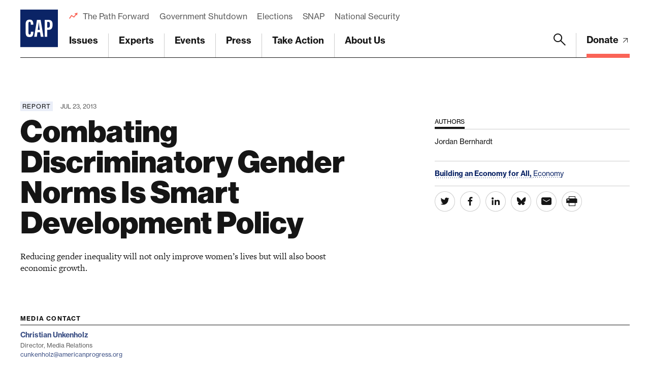

--- FILE ---
content_type: text/html; charset=utf-8
request_url: https://www.google.com/recaptcha/api2/anchor?ar=1&k=6LfIt-UcAAAAAGjbYQY9m5Pk7zqbRt-EIkpNkSbB&co=aHR0cHM6Ly93d3cuYW1lcmljYW5wcm9ncmVzcy5vcmc6NDQz&hl=en&v=naPR4A6FAh-yZLuCX253WaZq&size=invisible&anchor-ms=20000&execute-ms=15000&cb=kvsix5smpi1s
body_size: 45305
content:
<!DOCTYPE HTML><html dir="ltr" lang="en"><head><meta http-equiv="Content-Type" content="text/html; charset=UTF-8">
<meta http-equiv="X-UA-Compatible" content="IE=edge">
<title>reCAPTCHA</title>
<style type="text/css">
/* cyrillic-ext */
@font-face {
  font-family: 'Roboto';
  font-style: normal;
  font-weight: 400;
  src: url(//fonts.gstatic.com/s/roboto/v18/KFOmCnqEu92Fr1Mu72xKKTU1Kvnz.woff2) format('woff2');
  unicode-range: U+0460-052F, U+1C80-1C8A, U+20B4, U+2DE0-2DFF, U+A640-A69F, U+FE2E-FE2F;
}
/* cyrillic */
@font-face {
  font-family: 'Roboto';
  font-style: normal;
  font-weight: 400;
  src: url(//fonts.gstatic.com/s/roboto/v18/KFOmCnqEu92Fr1Mu5mxKKTU1Kvnz.woff2) format('woff2');
  unicode-range: U+0301, U+0400-045F, U+0490-0491, U+04B0-04B1, U+2116;
}
/* greek-ext */
@font-face {
  font-family: 'Roboto';
  font-style: normal;
  font-weight: 400;
  src: url(//fonts.gstatic.com/s/roboto/v18/KFOmCnqEu92Fr1Mu7mxKKTU1Kvnz.woff2) format('woff2');
  unicode-range: U+1F00-1FFF;
}
/* greek */
@font-face {
  font-family: 'Roboto';
  font-style: normal;
  font-weight: 400;
  src: url(//fonts.gstatic.com/s/roboto/v18/KFOmCnqEu92Fr1Mu4WxKKTU1Kvnz.woff2) format('woff2');
  unicode-range: U+0370-0377, U+037A-037F, U+0384-038A, U+038C, U+038E-03A1, U+03A3-03FF;
}
/* vietnamese */
@font-face {
  font-family: 'Roboto';
  font-style: normal;
  font-weight: 400;
  src: url(//fonts.gstatic.com/s/roboto/v18/KFOmCnqEu92Fr1Mu7WxKKTU1Kvnz.woff2) format('woff2');
  unicode-range: U+0102-0103, U+0110-0111, U+0128-0129, U+0168-0169, U+01A0-01A1, U+01AF-01B0, U+0300-0301, U+0303-0304, U+0308-0309, U+0323, U+0329, U+1EA0-1EF9, U+20AB;
}
/* latin-ext */
@font-face {
  font-family: 'Roboto';
  font-style: normal;
  font-weight: 400;
  src: url(//fonts.gstatic.com/s/roboto/v18/KFOmCnqEu92Fr1Mu7GxKKTU1Kvnz.woff2) format('woff2');
  unicode-range: U+0100-02BA, U+02BD-02C5, U+02C7-02CC, U+02CE-02D7, U+02DD-02FF, U+0304, U+0308, U+0329, U+1D00-1DBF, U+1E00-1E9F, U+1EF2-1EFF, U+2020, U+20A0-20AB, U+20AD-20C0, U+2113, U+2C60-2C7F, U+A720-A7FF;
}
/* latin */
@font-face {
  font-family: 'Roboto';
  font-style: normal;
  font-weight: 400;
  src: url(//fonts.gstatic.com/s/roboto/v18/KFOmCnqEu92Fr1Mu4mxKKTU1Kg.woff2) format('woff2');
  unicode-range: U+0000-00FF, U+0131, U+0152-0153, U+02BB-02BC, U+02C6, U+02DA, U+02DC, U+0304, U+0308, U+0329, U+2000-206F, U+20AC, U+2122, U+2191, U+2193, U+2212, U+2215, U+FEFF, U+FFFD;
}
/* cyrillic-ext */
@font-face {
  font-family: 'Roboto';
  font-style: normal;
  font-weight: 500;
  src: url(//fonts.gstatic.com/s/roboto/v18/KFOlCnqEu92Fr1MmEU9fCRc4AMP6lbBP.woff2) format('woff2');
  unicode-range: U+0460-052F, U+1C80-1C8A, U+20B4, U+2DE0-2DFF, U+A640-A69F, U+FE2E-FE2F;
}
/* cyrillic */
@font-face {
  font-family: 'Roboto';
  font-style: normal;
  font-weight: 500;
  src: url(//fonts.gstatic.com/s/roboto/v18/KFOlCnqEu92Fr1MmEU9fABc4AMP6lbBP.woff2) format('woff2');
  unicode-range: U+0301, U+0400-045F, U+0490-0491, U+04B0-04B1, U+2116;
}
/* greek-ext */
@font-face {
  font-family: 'Roboto';
  font-style: normal;
  font-weight: 500;
  src: url(//fonts.gstatic.com/s/roboto/v18/KFOlCnqEu92Fr1MmEU9fCBc4AMP6lbBP.woff2) format('woff2');
  unicode-range: U+1F00-1FFF;
}
/* greek */
@font-face {
  font-family: 'Roboto';
  font-style: normal;
  font-weight: 500;
  src: url(//fonts.gstatic.com/s/roboto/v18/KFOlCnqEu92Fr1MmEU9fBxc4AMP6lbBP.woff2) format('woff2');
  unicode-range: U+0370-0377, U+037A-037F, U+0384-038A, U+038C, U+038E-03A1, U+03A3-03FF;
}
/* vietnamese */
@font-face {
  font-family: 'Roboto';
  font-style: normal;
  font-weight: 500;
  src: url(//fonts.gstatic.com/s/roboto/v18/KFOlCnqEu92Fr1MmEU9fCxc4AMP6lbBP.woff2) format('woff2');
  unicode-range: U+0102-0103, U+0110-0111, U+0128-0129, U+0168-0169, U+01A0-01A1, U+01AF-01B0, U+0300-0301, U+0303-0304, U+0308-0309, U+0323, U+0329, U+1EA0-1EF9, U+20AB;
}
/* latin-ext */
@font-face {
  font-family: 'Roboto';
  font-style: normal;
  font-weight: 500;
  src: url(//fonts.gstatic.com/s/roboto/v18/KFOlCnqEu92Fr1MmEU9fChc4AMP6lbBP.woff2) format('woff2');
  unicode-range: U+0100-02BA, U+02BD-02C5, U+02C7-02CC, U+02CE-02D7, U+02DD-02FF, U+0304, U+0308, U+0329, U+1D00-1DBF, U+1E00-1E9F, U+1EF2-1EFF, U+2020, U+20A0-20AB, U+20AD-20C0, U+2113, U+2C60-2C7F, U+A720-A7FF;
}
/* latin */
@font-face {
  font-family: 'Roboto';
  font-style: normal;
  font-weight: 500;
  src: url(//fonts.gstatic.com/s/roboto/v18/KFOlCnqEu92Fr1MmEU9fBBc4AMP6lQ.woff2) format('woff2');
  unicode-range: U+0000-00FF, U+0131, U+0152-0153, U+02BB-02BC, U+02C6, U+02DA, U+02DC, U+0304, U+0308, U+0329, U+2000-206F, U+20AC, U+2122, U+2191, U+2193, U+2212, U+2215, U+FEFF, U+FFFD;
}
/* cyrillic-ext */
@font-face {
  font-family: 'Roboto';
  font-style: normal;
  font-weight: 900;
  src: url(//fonts.gstatic.com/s/roboto/v18/KFOlCnqEu92Fr1MmYUtfCRc4AMP6lbBP.woff2) format('woff2');
  unicode-range: U+0460-052F, U+1C80-1C8A, U+20B4, U+2DE0-2DFF, U+A640-A69F, U+FE2E-FE2F;
}
/* cyrillic */
@font-face {
  font-family: 'Roboto';
  font-style: normal;
  font-weight: 900;
  src: url(//fonts.gstatic.com/s/roboto/v18/KFOlCnqEu92Fr1MmYUtfABc4AMP6lbBP.woff2) format('woff2');
  unicode-range: U+0301, U+0400-045F, U+0490-0491, U+04B0-04B1, U+2116;
}
/* greek-ext */
@font-face {
  font-family: 'Roboto';
  font-style: normal;
  font-weight: 900;
  src: url(//fonts.gstatic.com/s/roboto/v18/KFOlCnqEu92Fr1MmYUtfCBc4AMP6lbBP.woff2) format('woff2');
  unicode-range: U+1F00-1FFF;
}
/* greek */
@font-face {
  font-family: 'Roboto';
  font-style: normal;
  font-weight: 900;
  src: url(//fonts.gstatic.com/s/roboto/v18/KFOlCnqEu92Fr1MmYUtfBxc4AMP6lbBP.woff2) format('woff2');
  unicode-range: U+0370-0377, U+037A-037F, U+0384-038A, U+038C, U+038E-03A1, U+03A3-03FF;
}
/* vietnamese */
@font-face {
  font-family: 'Roboto';
  font-style: normal;
  font-weight: 900;
  src: url(//fonts.gstatic.com/s/roboto/v18/KFOlCnqEu92Fr1MmYUtfCxc4AMP6lbBP.woff2) format('woff2');
  unicode-range: U+0102-0103, U+0110-0111, U+0128-0129, U+0168-0169, U+01A0-01A1, U+01AF-01B0, U+0300-0301, U+0303-0304, U+0308-0309, U+0323, U+0329, U+1EA0-1EF9, U+20AB;
}
/* latin-ext */
@font-face {
  font-family: 'Roboto';
  font-style: normal;
  font-weight: 900;
  src: url(//fonts.gstatic.com/s/roboto/v18/KFOlCnqEu92Fr1MmYUtfChc4AMP6lbBP.woff2) format('woff2');
  unicode-range: U+0100-02BA, U+02BD-02C5, U+02C7-02CC, U+02CE-02D7, U+02DD-02FF, U+0304, U+0308, U+0329, U+1D00-1DBF, U+1E00-1E9F, U+1EF2-1EFF, U+2020, U+20A0-20AB, U+20AD-20C0, U+2113, U+2C60-2C7F, U+A720-A7FF;
}
/* latin */
@font-face {
  font-family: 'Roboto';
  font-style: normal;
  font-weight: 900;
  src: url(//fonts.gstatic.com/s/roboto/v18/KFOlCnqEu92Fr1MmYUtfBBc4AMP6lQ.woff2) format('woff2');
  unicode-range: U+0000-00FF, U+0131, U+0152-0153, U+02BB-02BC, U+02C6, U+02DA, U+02DC, U+0304, U+0308, U+0329, U+2000-206F, U+20AC, U+2122, U+2191, U+2193, U+2212, U+2215, U+FEFF, U+FFFD;
}

</style>
<link rel="stylesheet" type="text/css" href="https://www.gstatic.com/recaptcha/releases/naPR4A6FAh-yZLuCX253WaZq/styles__ltr.css">
<script nonce="PwaGbw5Y0YedxJa9K52CzQ" type="text/javascript">window['__recaptcha_api'] = 'https://www.google.com/recaptcha/api2/';</script>
<script type="text/javascript" src="https://www.gstatic.com/recaptcha/releases/naPR4A6FAh-yZLuCX253WaZq/recaptcha__en.js" nonce="PwaGbw5Y0YedxJa9K52CzQ">
      
    </script></head>
<body><div id="rc-anchor-alert" class="rc-anchor-alert"></div>
<input type="hidden" id="recaptcha-token" value="[base64]">
<script type="text/javascript" nonce="PwaGbw5Y0YedxJa9K52CzQ">
      recaptcha.anchor.Main.init("[\x22ainput\x22,[\x22bgdata\x22,\x22\x22,\[base64]/cFtiKytdPWs6KGs8MjA0OD9wW2IrK109az4+NnwxOTI6KChrJjY0NTEyKT09NTUyOTYmJnIrMTxXLmxlbmd0aCYmKFcuY2hhckNvZGVBdChyKzEpJjY0NTEyKT09NTYzMjA/[base64]/[base64]/[base64]/[base64]/[base64]/[base64]/[base64]/[base64]/[base64]/[base64]/[base64]/[base64]/[base64]/[base64]\x22,\[base64]\x22,\x22ZBIHfcK7AFLCq24Wwo0ELMO3w40Gwo5TJXRlJwYyw6AzM8Kdw77DqT8fRwLCgMKqf0TCpsOkw7VeJRpkDE7Dg0jCuMKJw43DqcKaEsO7w40yw7jCm8KqM8ONfsOjOV1gw5JAMsOJwolvw5vChm7CgMKbN8K3wo/[base64]/DlsKCf8OpZMK8w7E0woF+wq3Cq8KhworChMKEwposwqnCrcOpwr/[base64]/DlyrDsRrCq8OjwpQ6Py3DhlnDqMKlQcO+w4M+w4sMw6TCrsOIwoRzUDHCtw9KVhkcwofDqsKDFsOZwq3Chz5ZwpgZAzfDqsO4QMOqDMKoesKDw7PCiHFbw57CjMKqwr52wozCuUnDpMKicMO2w4B1wqjCmyHCsVpbSyrCgsKHw6NkUE/CtU/[base64]/[base64]/wq7DnXwMw6NsFcKZwo7CusOHG8O1w4PCn3/Dl0lcw4xDwqrDpsONwq5qOMKKw77DnsKKw6QdDsKHf8OVD1nCkhHCoMK2w44zUsOIHcKyw7UNAMKuw6jCoEUEw7DDkA7DrzxGMid/[base64]/CusK9LMK0w44VOjoGYMKBw41ZMA3DncOiDcKSw6TDlXYvfiDCqCUNwq9fw77DgzvCiRw3wr/DjcO6w6oIwq/[base64]/[base64]/ClUUsbntmTMO0ScKHwqouG8OwwrzCuzZNw63CjMO7w6TDssKuwrHCkcKLRMKkc8OSw45Jd8Kww6tcOcO8w7/[base64]/CiU3Ck3oowpfDnxrDkXzCjcKwQsO1wpl9wpLCkUvCkFjDvsOmCn/DvcKqf8KIw4HDmFVWPX3CgsOxY0LCiSpmw7vDk8K5UkXDs8OEwpg4woJaJMO/CMKNennCpHLCiDUnw7ByQi7CjsK5w5/Co8Otw5bDgMOzwp4twrJKwqvClMKVw4LCpcOfwp8Iw5vCuzPCo2dgw4vDmsKew7HCg8OTwr/[base64]/Cg0jDqMOyTnMAw7dGwpvDm0VzdGM/ScKcMwbChsK8QcO/wpMtbcOsw5Qjw47DucOnw4Jaw749w44ff8K8w4scLkDDiAFgwo4aw5fCqcODJzc9UcKPPyjDk1TCvRliLD07w4NJwq7DmVvDuxDDtQdqwqfCgD7Dlk5gw4hXwp3ChXTDsMKiw7VkDGoWbMKFwpXCh8KVw4rDqsO6w4LCoG0TKcO9w5pcwpDDn8KeJ2NEwo/DsUkta8K+w4bCg8OlBcKiwp0zJcKOFMKTajQAw6waX8O6w57CqFTCv8OWQmcvRAZGw7fCtzAKw7HDmzwLAcK+wpsmbcOmw4TDjnTDksOewqzDlndnJnXDlMK/NH3DpmlfeiLDg8O2w5LDrMOrwrbClijCncKAdhzCssKMw4s5w6rDoXtfw4sGQsKmf8K5wrnDr8Kje3NTw7TDmCsIWxRHScKTw69ma8KFwo3ChFPDshN+VcONHj7DpMOUw4nCtcKfwqbCuhh0e11xRCV6HsKOw7hCSlPDrcKcJ8KbW2fChk/[base64]/Dk3HDoMOQfcOLaMONccO7wokNO8OzwqHCn8OTQCrDlgwCwqnCnn8ywohGw73DhcKGwqgJDsOowoPDuRHDqzDDoMKNcV1HQ8Kqw4fDl8KbSmBrw7bDkMK2wotrbMOOwrLDn35qw57DoRE6wqnDnxgCwpNuQMKdwpAbwppbaMOvOH/CrREeXMOfwqfDksOGw6bChMODw5NMdCnCnMOpwr/ClR9pfsOLwrVnTMOcw5BucsObw4DDtDlhw6VJwq/ClgdhUsOQwr/Di8OdLMKxwr7DvMK8NMOawpTChn9PSTIaQBDDuMOXw61cb8O8EwIJw4nDoV3CoCDDk1dab8KZw59AA8KYwq0gw4jDt8OyNj/DosKjZW3Cq27CksKdJMOBw5fCgGwXwpTDn8Oww5TDmcOowqTChVpiQcO0IHBbw53CsMKdwpjDvcKVwozCqcKHw4Yrw4hkFsOuw5zCvUAufm97w5QYasOFwpbClMK8wqlpwqXCu8KTXMOowoPChcOmZUDDn8K+wp00w70Mw6h/J2hSwqd8JVQrI8K5XXDDqXgJLFYww7zDkMOsWMOjfMO2w60Vw4hnw6rCtsK6wrDCl8OQKg/DknXDsil/fznCkMOcwp0qZjNow5PCpB19wpnCjMKJDMO+wqgZwqcpwrxcwrdawp3DhnfDog7DhErDmVnCgTtrYsKeN8KALU7DjBjCjQ1mL8OJwrDCpsKDwqEdTMOFLcO3wpfCjsKTOU3DucOnwrsqwpNCw73Ck8OrcVfCpMKlB8O9w5fCmcKdwr0Rwr07JyjDncKfY2/ChRnCtmU7dWQsc8OWw5vCrGRhDX/Cu8KNJMOSAcOvFwEJTEgZDQ/CqEDDisKyw47CrcKvwrF5w5XDlhrCgw3CpkLCq8OAw6XCusOEwpMIwrEbIwVxb2lQw4LDgVrDvTTCvgHCs8KNMAJ+WkhLwogZw692c8KCw4RUZXjCt8KTw6LCgMKxPsOTSsK+w4/ClsOnwoDDr2/DjsOzwo/DlsOtHGBpw43CmMOZwqnCgQ9iw67CgMKdw7DCtn4Gw6Mmf8KwTT3Dv8Kcw6V/GMO9M2DDsS4kJUFHYMKhw7J5ACfDokPCmwBOMEBnSmjDncOgwpjCt27CiSFxXQB/wroKPVoIwoDCvMKkwoxAw5Rfw7rDl8K6wrAuwp8fwqPDrSPCkTjCuMKqwoLDiBPCkmzDvcOhwr0uw5xiwoNibcOowq7DryoTdsKsw5M7VsOhP8Ojf8KmchdcMcKvVcOuaEk9aXRMwp11w4XDjFM6asK/J28JwqdoGHHCjSLDg8OWwogtwobCssKAwp3Dn2XDpVgZwoAxJcORw7FBw6XDvMOyD8OPw5nCviEiw5NPKMKkw4MLSlpKw4jDisKJGMODw7AWajPChcO4TsK5w4nDpsOHw4V9MMOlwobCksKOKMKycQLDhMOVw7PCvC/DshDCrsKCwo7CvsOve8KCwpLCoMOrSFPCjkvDhzjDicOMwokdwoHDvSp/w7pwwrRVGcKjwpHCrgvDmMKKO8Oaaj1AT8KtGwjDgMO4Ezs3EMKfKsOkw7RGwpHDjSJjHcOpwrY0dyzDrcKhw7HDgsKLwrt4wrHDgUE2XsKkw7xoORrDjcKCEcKPwpbDosOQecO6asKRwo1TTnE9wrXCtlwPSsOlwq/CvyIYIcK7wrxywqw5JDM2wpMpIB86wq9rwpobawFxwrrCu8OuwrkywpxpEifDosOFJiXDucKRaMO/wq7DnCohA8KgwotvwqkNw5ZAwowLJm3DjSzDrcKfPsObw442WMKkwrLCpMKGwrI3wo4QVDIywr3Do8OeLGJbYBLChsOnwrs0w4o3BmAJw6jCjsOTworDkETDjcOqwpEKIsOfW3NELiEnw6/DqGjCosO7WcOkwpEOw5Flw6J/WHnCtUx5P2NRf0jCmwrDv8OVwoUmwoTCjMOFeMKGw4Yyw5vDlELDrQDDjiYuZ3B5WcOfNnFewrXCsU41KcOEw7VlTkbDqCF2w4kVw5luFzjDixkCw5/DksKcwpMqIcKJw5tTUSbDryx7AQ5SwrzCgsK8UVscw5HDrcKuwrXChcO4F8Ktw4fDhcOyw79Ww4DCvMOAw6cawo7Cr8Ovw5fDkj5/w7TCrjXCm8KWdmjCkx3Dmz7CpRNhAcKTE1TDgRBBw6Usw4wgwq7CrDpOw598wqPCmcKGw6VFw57Dm8KZDWppY8K1KsKZR8KiwrPCp3jCgRbCnjpLwp/ClmnDiGUfbsK2w6XCscKDw6zChsKFw5XCo8KaSMKjwonCk0rCsjXDsMKLesKnK8KpAAAyw5rDjWjDt8OSL8OgacKEGCstSsKKRcOsSRLDkwN7W8K3w6zCrsOfw7HCozEvw64yw4omw79GwrHCpRfDmi8hw6nDnhnCo8Kvfw4Cw65SwqI/wpUQWcKAwrgxA8KTwqXCgsKjeMKicGp/[base64]/wotowoBwDlhJUcKbw6dOw74Qb3M/V05TcSnCv8KLbFoRw63Ds8KfJcKmVWnDkTHChSwwcVnDqMKcVMK/[base64]/[base64]/w74iKxFFw4JMD8O7B8Omwp1XwrxCwqPCkMKNwowsMMKfwqTCsMKRY1vDsMKxERxOw4ZkL0DCj8OrCMO8wq/Do8KJw6TDqRUNw4XCvsO9woUUw7/CqhnChsOIwo3CrcKcwrIzQTvCp0tfdcOmRsKddcKJOMOCTsOqwoNbDgXDi8KqWcOwZwZyJ8K6w6Ayw4PCr8Kvwrgiw6TDksOmw7LDjmB6VSRoTjJzLRvDtcOyw7LCu8OcUAxrUx/CjsKgeXJxw5oKXG5wwqchDBMLc8Kbw6HDsT87dcKxN8OzfsKpw4tzw4bDiy5RwpnDhsO7TcKIPsO/[base64]/[base64]/B1LCmsKYwr8mw5TCjcOKwqkGPg0HGXwQZMObDcONw4ByKcKBw6YXwqBmw6fDiSfDnxXCk8O8XG06w5/CiidQwoDDhcKew5Azw7RRD8K2wo8qCcKTw60aw5HClsOPSMKKw6vDhcOIXsKbOMKkVcOJNQLCnDHDshRnw4TCvjx4DyXCrcOUcMOMw4pkwrgzd8OmwqfDsMK4ehjCpCdnw4DDng7Dh0cAwqlaw6TCs34jKSZkw5/DlWN/wpzDosKIw7cgwp1Cw6XCs8K2XiocKiLClHZedsOTOsOgQ23ClsOjaFR4w4HDvMObw7TDjEPDhcOfEEEcwpNJw4fCrEzDusORw6TCu8KhwpLDoMK1wq1OYcKXRlZxwoMzfFFDw7MCwp/CiMOFw4ltJcK6VsOgBsKEMWTCl0XDty04w5LCtsOAPQEYfjnDs2w2CXnCvMK+RFHDnC/DlF3CmysQw4tNcjLDisOMecKDw5jCmsKNw4fCkW0CK8K0aS7DtcKnw5/CgDXCoiLDl8OgecOpesKFwr51wqLCrA9GE210w51Tw492CkgjIQNbwpEcw6Vcwo7DuVARWGvCqcKhwrgMw7wPwr/Co8KewqTCmcKaVcOnK11Ww4EDwqplw70bw5EYwoTDgiHDplnCjMKAwrBnNm9TwqbDksOjRsODQ3UfwqxBDCklEMOjeQNAdcOYBsK/w77Dk8KkAXrCj8KuHigdXyVnw77Cn2vCknjDmwEjR8OzBRnCm2I6cMO9HsOZBsOPw6HDgcOCK24Cw5fCiMOhw784dCJ7Z2nCqhxpw4/Co8KDe1LDjH9fOz/Dl3HDhsKsEQI7N3TCkmJDw64iwqDCi8OBwrHDk3zDuMOIMMOBwqfCpQopw6zDtCvDvAMddHnCojs0wpVFO8O3w71zw5Jgwol+w5E0w5YVCMKZw7wEw7TDhDg5MS/ClsKfdcO+CMOpw7UzM8OdWinCh3s4wqTCnijDgH9gwq9swr8KHhEoDQPDsRTDr8O+JcOqVjHDnsKew7hNADdYw7vCvMKUVT7DlUN/w7XCicK1wpbCgsKoasKMeBonaRRFwrwjwrxGw6BmwojCoU7DlnvDm1FYw6/Dg18mw69qQwNCw7PCtijDs8KjIRt/A3TDqEPCtsKgNHvCk8ORw5VKIT4ywqlbe8KnFMKzwqtcw64LaMOVb8KYwrlYwrHCvWvCmMK9woYGZcKdw5JeR0HCvkJqGMOucsOwG8OGBcKwaDXDgijDl1zDpW3Dtm/Dp8Oqw7VLwr1XwpLCjMKcw6nCk0Fdw4oPJ8KQwoLDlMKHwo7ChhIba8KAR8Kyw5cbIEXDo8OawpAdO8OMVcOlEkbDisKpw4Z3CQptbCjCmg3CusKyfDLDsEJQw67CkD/DnT/DucKsSGbDunnCi8OqbU06wo0kw4NZQMOoZ1V+w7DCpj3CuMKqNF3CuG/CvnJ2wr3Di0fClcOfw5jCuAJdF8OnU8KFwqw1FcKpwqAFW8Kqw5zCsg9XM389FhLDrR5Jw5cGOGdNKUYlwo4ywpvDjkJfHcOnN0XDrSvDj3rCssKHMsK0w6RyBjYmwqVIQkMZFcO6d3B2w4/CtCA+woJlF8OUAiENUsOow4HDssKdwprDnMOTNcOewog/UMK7w4rDu8OuwrTDpksNVTDDqEELw4XCnXvDix0pwoQlL8OiwrrCjsOtw4fCksOLAEXDmz4dw67Ds8OtBcOuw6wZwrDDoh7Cng/DmADClXlIDcKPbivCmggrw7bCnWYGwp0/w404MRjDvMOuU8OAD8K7XcKKe8KFVMKBfAhSBsKMc8OfVWNow5DCgivCrkzCgHvCqWbDhUVAw7Q2IMO4XnsVwr3Duy5bKHrCsEUQwqLDjC/DosKyw7/[base64]/CrcOaNsObURFGUk7CvsKMOsOxb8K/LG/Cs8K5OMKxSR/[base64]/Cj8OCw6nDvFLDscK1wrHDvcKfIMOkZ39kw4rCqUwNS8KIwq3DqcKGw4/CosKfTMK0w5zDn8KlKMOkwrHDisKUwr3DqnscBkh0w6jCvxPCoVoFw4A+H2Z0wpIDZ8O9wrN1wo7Dk8KXE8KmB2NdZHjCvsOTLx1DS8KrwrooIsORw5nDjG87cMO5OsO0w6DCkjbDpMOow5hDMcOHw5DDlSdfwqnDp8ODwpc6GyV8ecKBVVTClGkvwqQgw6nCjTfCrC/[base64]/[base64]/[base64]/CusKzwr/DoHFoTcO5A8OuBMKowrdUwofCnDHDrcO8w7UjC8K0Q8K+bcKKWsK7w4tcw69YwpRZdsKzwojDpcKGw7tQwofCv8Odw5RSwp82wqMnw5DDp21GwoQ6w6fDqMKdwr3CmCvCk2nCiiLDuz/DncOkwobDnMKLwrtMCXMjR242SmjCr1rDp8Oow4fDqcKHBcKLw4BvOxXCu1QKbxXDn15kY8OUFcO+ChzCnCfDtSfCv1rDrgLCvcOrVml3w7DDhMOqZUPClsKUQ8O/wrhTwoPDvcOnwr3CqsOSw4XDgMK8NMKbTWfDnsKETFA9w5jDgQDCosKnE8O8wohawpfCjcOqw4E7w6vCrlUWIcOPw4E5NXMHA2s9QlIYesOWwpxTfTzCvmTCmSljO1/CtMKhw4FBRCtfwo0YGXNVDFZfw4x2w4YAwqUHwr/[base64]/DjnjDqnwtQMO6woXCtC/DkHgYwpLDssOEw4PCpsOlCVLCn8Kywo58w5zCkcOzw5TDuE3DssKiwrHDqj7Cj8K3w6XDm0/[base64]/Cu8KGXlbCvHoGHh7Cr1DDusKrCnjCvk81woPCgsOkw6zDoR/[base64]/Di8OJw4vDlRdRMyxhHsOZYMKWa8O0a8K+W1dNwqdIw7IswoZ/AwrDlzQIMcKUJ8K/w7AzwqfDmsKFSmzCiWEMw5wlwpjCtBF8wqR9w6RfHBrDilxYe2New4nChsOxHMKPak/DgsOcwoQ6w4bDscOuFMKNwpxSw7kRMUwTwptSFkrCsDXCthbDk37DrCfDs3Viw6bChCPDtcOTw7TCgDzCi8OXUgRVwptNw4krwrzDhsKoZDxRwrQPwq5gcMK6e8O/[base64]/CoSl+I8KPwpPDq3o4X8OrTHPDqMK1w5bDqsKlF8Ode8OBw4fCmQXDmn9hHDvDj8K/EsK3wovCjWTDssKTw5Juw6nCs0HCgk7CpcO/aMO+w5g2Y8Ouw4/DrMOIwoh9wpbDp0/Cnlkybz00T2E4Y8OFKVjCjD3DiMOzwqfDhcOOw5kGw4bCiyZTwohdwr7DvMK+ayg4H8O8ecOfR8OzwqTDmcOYw4fCjHzDjwtwGcOxU8KjVsKaC8OHw6/DgVs+wp3CoUNtwqkYw7UGw7LDv8Kkwo7DrAzCiUnDksKYFQ/DpnzChcOzcSNgw5d6woLDjsOLw6MFGiXDrcKbKEFiTh0TMsKswqwSwoo/CzxmwrR5woHCpMKWw6jDssOhwoxqRcKrw4pDw4XCuMOQwqRZbcOpAgLDvsOKwq0cNMOCw4/CrsOnK8OEw514w6xzw7Fswp3DmsKsw6o7w7rDkH7Dj2Yqw67DvWHCqBVldmPCn33Dh8O2wo7Cq2jCuMK2wpLCgATDpMK6WcO2w4HDj8O0djQ9woXDvMOVA2PCnXkrw6/DmwdbwrcjByrDvCZHwqoWUljCpzXDrlPDsAJHYgIJAMOnwo4BJMKXTjXDhcO1w47Dp8OfecKvf8KLwo/[base64]/w5TCgsK9wqHDsMOQM8KKw6cEOMOSXsKFKsOhHHQ0woHCh8KiLMKdJgVdJsOGGjvDo8K8w4kHfhfDjlvCtxDCoMO9w7XDhgXCmgLCocOJwrkNw5NdwrcdwpTCusK/wofCvTgfw5paZVXDqcKywp9nfU8HXEtPTn3DlMKkUyI0MwRSTMOfL8OeK8KNbVXCjsO+NALDrsK3J8K7w67DlBsmSy1BwpYvZMKkw67CphA5KcK0RT7DisOnwpJaw5d/[base64]/wo5eP19QwqsjVkLChDnCqsOFfXwYwpbDghE/Y3EicWUeT0nDow9Iw7cKw55wBMKZw5BHUsOEbcKiwok5w6Enew19w6PDq19Rw4ttIMOcw5s/[base64]/[base64]/DpUcaUMOlwoZsYX1PRwXDlMKKw7RaWMO4MH7CsSvDpMKTw4ZgwpcuwpnDgQ7Dq0wVwoDCtcKswr1DJ8KkaMOBRQLCqcKdGXQZwqZLJwk+TFTDmcKewpsgZnAHF8KCwofCpX/DscKOw4FRw5dYwqrDqMKQLhgtVcODNxTCvBPDv8OQw6R2bHjDtsKzamnDusKNw60Xw7ddwp5aIlXDgcOLKMK9ScKmWV5mwrbDsnxqNQnCsUtmDsKCNxp4wqHDtMKuEUXDpsKyHMKHw63CmMOHD8O9woUiwqXDk8K/IcOuw7rClMK0ZMKDI0LCthzCgRgURMK9w5nDjcKqw7R4w7A1A8K3w5RJFDXDtgBtccO/[base64]/w44zZGotOMKTw7EPwpbDjsOYwp3DgMKCRQjCq8KbZzU2c8K9f8OEDcOmw512TcKAw44XUj3CvcKRw7HCnzRcw5fDjxDDpCrCmxovN2IwwqTCllfCosKKBsOGw44DCsKiBcOSwoHCllRtVzcHBcKhw7gowrhgwoBOw4PDhz/CnsOvw6oOwo7CkFkiwo0afsODOkTCp8K7w7fDrCXDo8KMwofCkwB9wqJHwp4Qwptww6ItasOYJGXDvETCqsOmC1PCk8K9woXCjsO3JQ99w57Duz1XAwfDpGbCs3Qfw5pMwqbDt8KtIjNIw4MpP8KxR0nDoU1pT8KXwpfDnQHCicKywroFeS3DtWx/RSjCqHoHwp3DhVN/wonCjcKjTUDCo8OCw4PDpyFZAU0Dw6dmaH7CmzBpwrnDk8K/w5XDvlDCksKaZmrCrg3CnWlmSVoUw7pTWcOOLMKHw5LCiiTDt1bDvntUdWMTwpMaJsKYwo9lw5UhWnVhasOQXXLCrMOPe3NdwozDkkvChk/DjjrCsRlgVkpew5lCw77Cm2fCnnLCqcOzwr0Nw47Cq0AlSxdmwqbDvk0MK2VzMB7Di8Olw5QfwrQgw5QyKsKvDMKXw4YPwqg3QHPDk8OKw7NJw5zCsSs/wrsYb8Krw6bDk8Kbf8OhN1rDusKaw5HDsTxXUGkDwqYtDcONQcK+QQPCtcOnw63Di8ObCMKkJkd4RhUZw5DDqBMww5HCvkbClE1qw53CicOXw6/CiwjDs8KDGGkjFsK3w4zDgkB1wo/DlMOZw4nDkMKnFC3CompEJwtIaADDqmnCj2XDukE/w68zw6rDpsO/YH4nw5XDo8Osw6V8fWzDgsKeC8O8FsOqRMKnw4olF0M5wo93w67Dgx/Dp8KJbsKMwrjDt8KUwo/DiA55ckd/w5NTOMKqw78zBBnDo1/CgcOww4LDmcKfw7HCn8KlGVzDrMO4wpvCo1zCmcOkDHDCk8ODwqvDlnHDjxETwo4Gw4bDt8OQX3lBN1jCnsODw6bCgsKxVsKkUMOeKcKqWcKPCcOndULCukl2JcKswr7DrsKhwozCvEI1HcKdw4fDkcOWYX94wozDpcKREVjCm1QESWjCqjU8QMOoVh/DkygOfH3Cq8Kbey/CmBUUwr1bSsOgOcK1wo7Dp8KSwqNywqzDhGXCn8Ogw4nCv1obw67ClMKfwpFfwpJCH8OMw6pFBsOVanA3wqXCtcKww65uwrdNwrLCkcKvQcOMUMOKHMKgDMK7w7wzEiDDjWrDo8OEwoMjV8OKXsKSDQLDjMKYwrcCwrPCsxrDgX3CrMOfw7Rqw6guaMKLwprDjMO/OcK7SsOZwpPDiyomw6pXFzlrwrITwqItwq4pEyBBwobCkgpPYMKawr8ew4HDkQXDrDdhT1XDuWnCrMKNwqBBwoPCvzzDkcO1w7rDk8OXYXl9woTCi8Kic8O5w6rChBrCu33DicKKw5XDssOJFUnDoH3CkFDDisK9QcOEfEBkW3A/wrLCjjppw6HDtMOWQ8Ovw7nDslJqwrhUc8OkwpU5OnZsMjDCg1zCtUBhYMOkw7R2a8OKwpx/QCTCjXQ9w4/[base64]/ezbCv8KzwqlPw6s9woXDr8KMB3lZbsOEZUTCpkdZH8KDMg3Cq8OMwoxAYT/CrmvCtGTCj0/DtiwIw6hCw4fCj0PCuSpjacOHVQwIw4/CjcOhGnzCmBbCocOyw7Itwp8Vw74iYVXCqj7CosOZwrB1wpg/c0Qnw44vHsOhUMOuasOHwq9yw7TDrTUyw7jDicKtAjDCi8K3w6ZGw7vClMKTJ8Ohcn7DsQHDsjHDpGXCnVrDkS9Mwq5UwqTCpsODw4Ebw7Y/N8OIIQ1ww5XDs8OYw5/DtkNbw6Agwp/Co8OIwp0sS0PCrMOOTsKBw5d/w5jCh8KcScOsMS46w5MtLAxgw4TDhWHDgjbCtMOvw7YAIFbDuMKmFsK7wqUvFSHDvcOvBcOQw5bCsMO+AcK3XDVRVsOMKm8Vwr3CmcOQCMKtw682HsKYJRINelZ5wrBgXMOnw73CiE/Dm3vDjHBZwqLCkcOfwrPCosOaH8ObGDsaw6c8wpIxIsKpw6tCDhFGw4sCW2EVP8OIw7DDoMKybsOcwpLCsTrChTrDo33CrhgTT8Kuw71mw4cJw7lZwqh6wqrDoDvDrn4sOxtPES3DvMOWHMO/aEHDusKmw5hOfg8dMcKgwp4/LycUwpNxZsKLwrk3WRbDvFLDrsKsw5hCFsKOIsOBw4HCrMKswptkDsOaCsO/asKhw7kCAcOiGwkFO8K1NxTDksOlw6pFMsOlOz/DhsKMwoHDtcKSwrplek13DBolwovCuzkbw5gcIF3CoiDDiMKlLMOYw7LDlQRHfmXCn3rCjmvDh8ONCsKTw6TDpTLClR7DosOxRl0iLsO9AcK9Llk6DTh3wovCpGdiw7/ClMK1wrU8w5bCpMKjw7Q6CmtBdMOuw53CsE5/IsOEGAJ5AVsAw4gCCsK1woDDjEFMCU1NH8OAwqJTwrUUwoXCjcOzw6UATsO7bcOcGCnDqsOKw50gfMKxMlo9SsOHDg3Dtjg3w4UEOsO9PcOhwowQSiYTR8OLMCbDqDNCAjDCp1PClDhNEcK+wqbCicKIKxJrwqdkwr0Mw68ISDY0w7A4w5HCsH/Di8K/MhcUL8OMZwg0wrd8ZVEcUyAXZVggLsKmWsODR8OUG1rCgTvDsnlnwrcVSBUVwrXDqsKpw5DDl8KVWHrDsBVuwppVw6RQecKqWALDsn0LQsO6AcKRw5rDlMKZWFVVOMOBEHJ+w7vCnHIdH3h5TU50Y2l0WcKuacOMwoogKMOCLsKaB8KLIsO5CsOfEMO4KcO7w4gBwpU/ZsONw4FZFAJDAwNEYMKQRQ8UPn93w5/Dn8O5w6BOw7ZOw7ZhwockPi1/UWXCl8K8w4Q4H3zDjsO+BsKmw57DpsKrcMKYcUbDomHCnngMwoHDh8KEbjHCgsKDYsKUwo51w57DuBpLwrwPcj4RwprDij/Cs8OPH8KFwpLDu8OTw4TCrBHDpcODdMOSwoNqwqDDlsKuw77CosKAVcOydUd7RcKdCDTCtR3Dt8KoaMOwwonDuMO5fy8uwpvDssOhwrIcw6XCgTTDlMOpw6/Dj8OQw4DCscO9wp0HHxwaJz/[base64]/OcKeG2oJG8KAwqQCw7fCo8Kfw6FIfzjCqcOSw7XDtD9MDT4ywo/ChH8nw6PDl3PDsMKvwqEpeALCo8K6DCjDncO0BGXCjA/[base64]/[base64]/w4wcJcOIwq3DmMKPJwXCtiUeAz7CnBB/wpYEw6zDpGYZUXbCrEYZPMO+aEgxwoRaGDItwqbDtsKiWVN+w70Jwo9ywrp1IsOtd8OJw5LCqsKswpzClMOXw5JhwpDCpiRuwqnDryLCoMOWExXCjWDDl8O7K8OgCw4bw4Qmw6F9B2fCoCpnwrYSw4hRIl4IVsONGMOOVsKzTsOkw79Vw67DjsO8BX/DkChswqpSK8Olw4XDsmZJbWzDsj3Djm5Ew5TCrUtxScOLZ2TCjm/DtzwLQibDhcO9w4JGLMKzDMKMwrdTwoY9wpo4FUVwwrrDjMK4wrHCkmhfwpjDrGgMEydWeMO3wqHCj0DCsx9jwrfDpjkDR1YCKsOnG1vCj8KYwrnDu8KiYxvDmBBtCsK5wo0lVVbCpsKuwpx1DFQ6WMO7w67DpgTDk8OxwpFbczzCmGQLwrBOwqpZWcK0Jh/[base64]/[base64]/wogNw77DnFJTwqtMwrsnwpM2aDvCsUHCiG7CrHzCnMOHTGbCqUxTQsKHVyHCosOXw5ExLAB6c1liJMOWw5DCqMOgPFjDhyQNOlYEWFrCgyZzfg4xZSEITsKsEnXDtMO1AMKtwrDCl8KAdn88YSXClsOKXcKdw7HDjmHDvl/DtsKVwpPDhxIMJMKYw73Cqi/[base64]/Drx1LWcObEMKmw4fCh8KRcV4cHsOHw4zCuDvDlcKew5/DvsOPWsK2SCsWa39dw7rCryh+woXDk8OQw5lBwq8JwoPCvyDCgcO/V8Kqwq9+ZgEdFcOIw7JUw6PCjMOew5FyJsKoQsO3eW/[base64]/[base64]/[base64]/w4LCisO6w71IwpfCksKcwqHDnMKVHH3Dm3RIw5LCqVrCv2TDm8Oow4UcFsKJXMKCcgjCnQkIwpLCrMOiwqV1wrvDncKKwofDnWEQDcOgw6fCjsK6w7FDVcK3TWPDlcOFEz/CiMOUfcKOBHs6fSBuw5Q+AEZ3TMOkQMKqw57CqsKXw7YbTMKJYcKfDCJ9AcKgw7fDk3rDv1/CmHfCj2hMIcKWZMOyw69dw48BwoJzegXCscK8ayvDjcKvaMKOw5NNw6pBVsKPw7nCnsKMwpPCkCHDlsKKw6rClcK1cFnCml0bUcO1wrrDpMKtwpheKRozCkHCkid7w5DCvUYXw43DqMK1w73CvcOAwqrDp1PDlsOSw6bDo0nCmwfCkcOJJFxUwq1NEWrCqsOKwpDCqH/DpkPDo8O/EFJZwoU4w70xXgI1a2gKRTl7JcKcHMObJMKZwozCpQ3CncOKw6NwZBk3A1HCjyIqw6PDsMOxwqXCiCp2wqjCqnNaw7TCjF1yw4MGN8K0wrdKY8K8w4sXHBcxw5/Cp1lSXzQfI8KxwrdGZDBxJMKXX2vDm8OwBQ7CjsK4HcOcBmfDi8KQwqV/GMKZw4prwoXDqVJkw4LCuinDmHjDhcKNw6DChDB9DcOSw5oqWBjCicOuP2s9w60mK8OBaRdlVMOcwqVhQ8K1w6fDu1HCo8KKwoYvw69aZ8OZw4IMXXUefxdaw6wSJRLCllgqw4/DmMKrd2I1fMOtWsKoLjcIwrLDuH8mFxdvQsKAwqvDsU0PwpJJwqdVRRbClXPDt8Kxa8O9wqzDnMOEw4TCgcOLLgTCmcK3T2vCgMOvwrFhwo3DkcKhwpdTT8OswqB/wrkxwprCiH4/w6RFQcOvw5o2B8OYw5jCjcKGw5oRwoDDnsOPecKww4sNw77CoBcBOcKEw51rw6XDrCfCpV/[base64]/Cv8KGwrd0akl8w4FSGMOfw6fCjMOOL2IzwrwIQcO5wrFdDCBkwqdvMW7DjMKMTTTDsikCYsOTwpPCiMOzw5zDpcO8wr5xw5/[base64]/ChMO1w4s6wr8/wrhROMOlXkRcPcOzbMKvBcOSMhTCsDckw4zDmnlRw41vw6slw77CvRUlMsO+wqrDnVYmw7/[base64]/CtSHDosKMHmwpw5TCqsK3GXjCkcKlw7UeL2bDvHzCosKdwqDCiTcDwoDCtTrCisOEw5EEwrIyw53Dtx0tNsK8w5rDukYlSMOqeMOzfRHDisKkFjLClsKEwrc1wpsWLh/[base64]/U8OLecOlwoXCmRvCq8K7VcOGwo/DnU1XFhPChSPDjMKZwpF+wr3CisO2wpLDsz7DhMKsw5fCtTILw7PCu0/Dr8KsBjE/LDTDtsOIWQnDscKDwrkBw5TCmElXw4xcw6LDjxTCpMOjwr/[base64]/Dm07DmlfCvcKwbE8Sw7rCtQ7DlDPDicKBw5/Ct8K1w7tAwohaExzDrGBiw73Cu8K2BMKIwqfCs8KpwqVSIMOIBcO5w7JEw4AVUhk2YDLDkcObw5/[base64]/B8ObfFoQw7zCrsKhw6PDkWXDmj3DrCxBw6RYwoJxwozCjzF0wrzCoA4tJcK5wqFmwrvDtsKewoYQwq0+Z8KCVErDokxbPcKiChInw4bCg8K9YMKWH2wsw6t6XcKQJsK6w6trw6LChsOrSw04w5EgwqvCgC/CmcOmUMOrGx7DrcOmw50Pw5Mcw67Dtn/DjlZRw58YLXzDrAoVOMOkwpjDu1o9wqvCkcO7YhIpw7fCncOOw5zDhcOhdh4SwrM2wofCtx57SjLDv0HDp8OBworDrkVTP8KaWsO/[base64]/MVzDvn1cw5HCuRxXG8OHPSFNdMKDw5zDgMOLw6zDhGM3asKUMMKbJ8Oxw4wpNcK+AMKiwpXDmwDCh8KOwpZEwrfCuiNMTCTDlMOZwod7RVcLw5Iiw5EPa8OKwobDhEdPw48AClHDssK8w7wSw4TDpsKzHsO8RSgeJn9/VsO0wrfCicKtYz5Jw4kkw73DssOGw4Arw7zDliI7w4/CqmfDmUvCt8KBwrwEwrnDiMOkwrEBw47DvMOJw6zDkcORQ8OpL2PDmU8nwq/CnsKEwpNEwpjDgcONw5AMMBjCvMOTw70Iw7h+wqvCvyNEwro/w4/[base64]/CgsO5w7rDjw3DimfCuMOhO8KJw60uTRN0wooZDRtFw6LCn8KRw7rCicKIwoLCncKywqBfUMO+w4vClsOjw50/TivDrnkzA3A4w4Bvw6FJwqnDrEnDtX4+Jg7DmcO0TnnCijHDhcK0EyPCucK3w4fCnsKCDWlxEnxdBsKzw7IMCDPCqn5Jwo3DixpOw4ktw4fDt8KhOsKkw63Di8KzXyvChMOEL8Kowpdcw7jDs8KQHTvDvV8cwpvDhXsDSsK/[base64]/DiMKdw57DnMONw6HDugrCrUkgw7jDoMO1OcOxOhfDs1zCmlTCrcK3GBkhRDbCogTDl8O2w4ZRcnt+w57DoWcDfmTDsnTDnxBUZCjCn8O5DcOpVE1QwrZJSsKywqQJDV4SGcK0w5zDocKqVwxuw6/Cp8O1N3I1S8OLJMOJbQfCgnUwwrnDrMKewokpBQ7DqsKPdsKOEVTCsCHDusKabRZGOzbCvcKCwpwqwp4AH8KGU8OcwoTCkcOwfGtXwqUvWMKRHsKRw53CgHxaF8KCwptgBjtcEcORw5/Dn3HDiMOvwr7DssKRw7rDvsK8McK5GiojZBbDksKDwqBWFsKaw6HDlkbCkcOPwpjDk8Kuw6TCq8Kfw6nCpcO4wr8ow40wwrPCmsKeIibDicKVMD1gw50bGDsSw7nDsUnClU/ClMO3w4cqT1XCsStzw4jCskXCp8KSaMKaI8KGeTjCnsKZUHTCm0s2SsKrfsO6w7pjw6RPLDYjwpFjw5I4TMOtTsO9wodlS8Oew4TCqMKGIApZw5Bww63DoCtyw5TDrsKIHDHDgsK4w70BJcO+KMKiw5DDksKPXcKVQwR1w4k+DsO3YMKtw5/DmgY/wqNsGmZcwqXDr8K7csO4woQAw4HDp8OswrLCnidfOcK1QsOlfgTDoV7Dr8KQwq7Du8Onwp3DlsO/AHtDwqtaeyR3XcOsdCDCuMOeVMKrR8Kew7/[base64]/[base64]/WncpEsK2JMO6HlIsw7rDj8OTw7PDrQkoccOMVGTCr8OeI8KvX07ChcOuwoQcH8OudsK3w5oGTcOWa8K3w7Btw5kawq/CjsOuwpLCq2rDscO2w7EvFMK3PcOefsKLQHbDqMOjQBZtQwIHw5NFw6/[base64]/Pg\\u003d\\u003d\x22],null,[\x22conf\x22,null,\x226LfIt-UcAAAAAGjbYQY9m5Pk7zqbRt-EIkpNkSbB\x22,0,null,null,null,0,[21,125,63,73,95,87,41,43,42,83,102,105,109,121],[7241176,769],0,null,null,null,null,0,null,0,null,700,1,null,0,\[base64]/tzcYADoGZWF6dTZkEg4Iiv2INxgAOgVNZklJNBoZCAMSFR0U8JfjNw7/vqUGGcSdCRmc4owCGQ\\u003d\\u003d\x22,0,0,null,null,1,null,0,1],\x22https://www.americanprogress.org:443\x22,null,[3,1,1],null,null,null,1,3600,[\x22https://www.google.com/intl/en/policies/privacy/\x22,\x22https://www.google.com/intl/en/policies/terms/\x22],\x22H5EvknbmaGWx2yRzAaft7M2OonCA3WD1LTtUj5EZK44\\u003d\x22,1,0,null,1,1762731586261,0,0,[101],null,[99,231],\x22RC-TCPKm9dO-MlwkQ\x22,null,null,null,null,null,\x220dAFcWeA7PkcCEycZ4esUDTCJzZ3oEO0J98UaXgOTZhW8r5bWhfaoc6X255SJe51YUByQOfvbOWcHKHoxb3nhoH3yhwHwsWDjKLA\x22,1762814386372]");
    </script></body></html>

--- FILE ---
content_type: text/html; charset=utf-8
request_url: https://www.google.com/recaptcha/api2/anchor?ar=1&k=6LfIt-UcAAAAAGjbYQY9m5Pk7zqbRt-EIkpNkSbB&co=aHR0cHM6Ly93d3cuYW1lcmljYW5wcm9ncmVzcy5vcmc6NDQz&hl=en&v=naPR4A6FAh-yZLuCX253WaZq&size=invisible&anchor-ms=20000&execute-ms=15000&cb=6lv7vn97bvuh
body_size: 44747
content:
<!DOCTYPE HTML><html dir="ltr" lang="en"><head><meta http-equiv="Content-Type" content="text/html; charset=UTF-8">
<meta http-equiv="X-UA-Compatible" content="IE=edge">
<title>reCAPTCHA</title>
<style type="text/css">
/* cyrillic-ext */
@font-face {
  font-family: 'Roboto';
  font-style: normal;
  font-weight: 400;
  src: url(//fonts.gstatic.com/s/roboto/v18/KFOmCnqEu92Fr1Mu72xKKTU1Kvnz.woff2) format('woff2');
  unicode-range: U+0460-052F, U+1C80-1C8A, U+20B4, U+2DE0-2DFF, U+A640-A69F, U+FE2E-FE2F;
}
/* cyrillic */
@font-face {
  font-family: 'Roboto';
  font-style: normal;
  font-weight: 400;
  src: url(//fonts.gstatic.com/s/roboto/v18/KFOmCnqEu92Fr1Mu5mxKKTU1Kvnz.woff2) format('woff2');
  unicode-range: U+0301, U+0400-045F, U+0490-0491, U+04B0-04B1, U+2116;
}
/* greek-ext */
@font-face {
  font-family: 'Roboto';
  font-style: normal;
  font-weight: 400;
  src: url(//fonts.gstatic.com/s/roboto/v18/KFOmCnqEu92Fr1Mu7mxKKTU1Kvnz.woff2) format('woff2');
  unicode-range: U+1F00-1FFF;
}
/* greek */
@font-face {
  font-family: 'Roboto';
  font-style: normal;
  font-weight: 400;
  src: url(//fonts.gstatic.com/s/roboto/v18/KFOmCnqEu92Fr1Mu4WxKKTU1Kvnz.woff2) format('woff2');
  unicode-range: U+0370-0377, U+037A-037F, U+0384-038A, U+038C, U+038E-03A1, U+03A3-03FF;
}
/* vietnamese */
@font-face {
  font-family: 'Roboto';
  font-style: normal;
  font-weight: 400;
  src: url(//fonts.gstatic.com/s/roboto/v18/KFOmCnqEu92Fr1Mu7WxKKTU1Kvnz.woff2) format('woff2');
  unicode-range: U+0102-0103, U+0110-0111, U+0128-0129, U+0168-0169, U+01A0-01A1, U+01AF-01B0, U+0300-0301, U+0303-0304, U+0308-0309, U+0323, U+0329, U+1EA0-1EF9, U+20AB;
}
/* latin-ext */
@font-face {
  font-family: 'Roboto';
  font-style: normal;
  font-weight: 400;
  src: url(//fonts.gstatic.com/s/roboto/v18/KFOmCnqEu92Fr1Mu7GxKKTU1Kvnz.woff2) format('woff2');
  unicode-range: U+0100-02BA, U+02BD-02C5, U+02C7-02CC, U+02CE-02D7, U+02DD-02FF, U+0304, U+0308, U+0329, U+1D00-1DBF, U+1E00-1E9F, U+1EF2-1EFF, U+2020, U+20A0-20AB, U+20AD-20C0, U+2113, U+2C60-2C7F, U+A720-A7FF;
}
/* latin */
@font-face {
  font-family: 'Roboto';
  font-style: normal;
  font-weight: 400;
  src: url(//fonts.gstatic.com/s/roboto/v18/KFOmCnqEu92Fr1Mu4mxKKTU1Kg.woff2) format('woff2');
  unicode-range: U+0000-00FF, U+0131, U+0152-0153, U+02BB-02BC, U+02C6, U+02DA, U+02DC, U+0304, U+0308, U+0329, U+2000-206F, U+20AC, U+2122, U+2191, U+2193, U+2212, U+2215, U+FEFF, U+FFFD;
}
/* cyrillic-ext */
@font-face {
  font-family: 'Roboto';
  font-style: normal;
  font-weight: 500;
  src: url(//fonts.gstatic.com/s/roboto/v18/KFOlCnqEu92Fr1MmEU9fCRc4AMP6lbBP.woff2) format('woff2');
  unicode-range: U+0460-052F, U+1C80-1C8A, U+20B4, U+2DE0-2DFF, U+A640-A69F, U+FE2E-FE2F;
}
/* cyrillic */
@font-face {
  font-family: 'Roboto';
  font-style: normal;
  font-weight: 500;
  src: url(//fonts.gstatic.com/s/roboto/v18/KFOlCnqEu92Fr1MmEU9fABc4AMP6lbBP.woff2) format('woff2');
  unicode-range: U+0301, U+0400-045F, U+0490-0491, U+04B0-04B1, U+2116;
}
/* greek-ext */
@font-face {
  font-family: 'Roboto';
  font-style: normal;
  font-weight: 500;
  src: url(//fonts.gstatic.com/s/roboto/v18/KFOlCnqEu92Fr1MmEU9fCBc4AMP6lbBP.woff2) format('woff2');
  unicode-range: U+1F00-1FFF;
}
/* greek */
@font-face {
  font-family: 'Roboto';
  font-style: normal;
  font-weight: 500;
  src: url(//fonts.gstatic.com/s/roboto/v18/KFOlCnqEu92Fr1MmEU9fBxc4AMP6lbBP.woff2) format('woff2');
  unicode-range: U+0370-0377, U+037A-037F, U+0384-038A, U+038C, U+038E-03A1, U+03A3-03FF;
}
/* vietnamese */
@font-face {
  font-family: 'Roboto';
  font-style: normal;
  font-weight: 500;
  src: url(//fonts.gstatic.com/s/roboto/v18/KFOlCnqEu92Fr1MmEU9fCxc4AMP6lbBP.woff2) format('woff2');
  unicode-range: U+0102-0103, U+0110-0111, U+0128-0129, U+0168-0169, U+01A0-01A1, U+01AF-01B0, U+0300-0301, U+0303-0304, U+0308-0309, U+0323, U+0329, U+1EA0-1EF9, U+20AB;
}
/* latin-ext */
@font-face {
  font-family: 'Roboto';
  font-style: normal;
  font-weight: 500;
  src: url(//fonts.gstatic.com/s/roboto/v18/KFOlCnqEu92Fr1MmEU9fChc4AMP6lbBP.woff2) format('woff2');
  unicode-range: U+0100-02BA, U+02BD-02C5, U+02C7-02CC, U+02CE-02D7, U+02DD-02FF, U+0304, U+0308, U+0329, U+1D00-1DBF, U+1E00-1E9F, U+1EF2-1EFF, U+2020, U+20A0-20AB, U+20AD-20C0, U+2113, U+2C60-2C7F, U+A720-A7FF;
}
/* latin */
@font-face {
  font-family: 'Roboto';
  font-style: normal;
  font-weight: 500;
  src: url(//fonts.gstatic.com/s/roboto/v18/KFOlCnqEu92Fr1MmEU9fBBc4AMP6lQ.woff2) format('woff2');
  unicode-range: U+0000-00FF, U+0131, U+0152-0153, U+02BB-02BC, U+02C6, U+02DA, U+02DC, U+0304, U+0308, U+0329, U+2000-206F, U+20AC, U+2122, U+2191, U+2193, U+2212, U+2215, U+FEFF, U+FFFD;
}
/* cyrillic-ext */
@font-face {
  font-family: 'Roboto';
  font-style: normal;
  font-weight: 900;
  src: url(//fonts.gstatic.com/s/roboto/v18/KFOlCnqEu92Fr1MmYUtfCRc4AMP6lbBP.woff2) format('woff2');
  unicode-range: U+0460-052F, U+1C80-1C8A, U+20B4, U+2DE0-2DFF, U+A640-A69F, U+FE2E-FE2F;
}
/* cyrillic */
@font-face {
  font-family: 'Roboto';
  font-style: normal;
  font-weight: 900;
  src: url(//fonts.gstatic.com/s/roboto/v18/KFOlCnqEu92Fr1MmYUtfABc4AMP6lbBP.woff2) format('woff2');
  unicode-range: U+0301, U+0400-045F, U+0490-0491, U+04B0-04B1, U+2116;
}
/* greek-ext */
@font-face {
  font-family: 'Roboto';
  font-style: normal;
  font-weight: 900;
  src: url(//fonts.gstatic.com/s/roboto/v18/KFOlCnqEu92Fr1MmYUtfCBc4AMP6lbBP.woff2) format('woff2');
  unicode-range: U+1F00-1FFF;
}
/* greek */
@font-face {
  font-family: 'Roboto';
  font-style: normal;
  font-weight: 900;
  src: url(//fonts.gstatic.com/s/roboto/v18/KFOlCnqEu92Fr1MmYUtfBxc4AMP6lbBP.woff2) format('woff2');
  unicode-range: U+0370-0377, U+037A-037F, U+0384-038A, U+038C, U+038E-03A1, U+03A3-03FF;
}
/* vietnamese */
@font-face {
  font-family: 'Roboto';
  font-style: normal;
  font-weight: 900;
  src: url(//fonts.gstatic.com/s/roboto/v18/KFOlCnqEu92Fr1MmYUtfCxc4AMP6lbBP.woff2) format('woff2');
  unicode-range: U+0102-0103, U+0110-0111, U+0128-0129, U+0168-0169, U+01A0-01A1, U+01AF-01B0, U+0300-0301, U+0303-0304, U+0308-0309, U+0323, U+0329, U+1EA0-1EF9, U+20AB;
}
/* latin-ext */
@font-face {
  font-family: 'Roboto';
  font-style: normal;
  font-weight: 900;
  src: url(//fonts.gstatic.com/s/roboto/v18/KFOlCnqEu92Fr1MmYUtfChc4AMP6lbBP.woff2) format('woff2');
  unicode-range: U+0100-02BA, U+02BD-02C5, U+02C7-02CC, U+02CE-02D7, U+02DD-02FF, U+0304, U+0308, U+0329, U+1D00-1DBF, U+1E00-1E9F, U+1EF2-1EFF, U+2020, U+20A0-20AB, U+20AD-20C0, U+2113, U+2C60-2C7F, U+A720-A7FF;
}
/* latin */
@font-face {
  font-family: 'Roboto';
  font-style: normal;
  font-weight: 900;
  src: url(//fonts.gstatic.com/s/roboto/v18/KFOlCnqEu92Fr1MmYUtfBBc4AMP6lQ.woff2) format('woff2');
  unicode-range: U+0000-00FF, U+0131, U+0152-0153, U+02BB-02BC, U+02C6, U+02DA, U+02DC, U+0304, U+0308, U+0329, U+2000-206F, U+20AC, U+2122, U+2191, U+2193, U+2212, U+2215, U+FEFF, U+FFFD;
}

</style>
<link rel="stylesheet" type="text/css" href="https://www.gstatic.com/recaptcha/releases/naPR4A6FAh-yZLuCX253WaZq/styles__ltr.css">
<script nonce="rmuEHqaEof3M0MNoKYakpA" type="text/javascript">window['__recaptcha_api'] = 'https://www.google.com/recaptcha/api2/';</script>
<script type="text/javascript" src="https://www.gstatic.com/recaptcha/releases/naPR4A6FAh-yZLuCX253WaZq/recaptcha__en.js" nonce="rmuEHqaEof3M0MNoKYakpA">
      
    </script></head>
<body><div id="rc-anchor-alert" class="rc-anchor-alert"></div>
<input type="hidden" id="recaptcha-token" value="[base64]">
<script type="text/javascript" nonce="rmuEHqaEof3M0MNoKYakpA">
      recaptcha.anchor.Main.init("[\x22ainput\x22,[\x22bgdata\x22,\x22\x22,\[base64]/[base64]/[base64]/eihOLHUpOkYoTiwwLFt3LDIxLG1dKSxwKHUsZmFsc2UsTixmYWxzZSl9Y2F0Y2goYil7ayhOLDI5MCk/[base64]/[base64]/Sy5MKCk6Sy5UKSxoKS1LLlQsYj4+MTQpPjAsSy51JiYoSy51Xj0oSy5vKzE+PjIpKihiPDwyKSksSy5vKSsxPj4yIT0wfHxLLlYsbXx8ZClLLko9MCxLLlQ9aDtpZighZClyZXR1cm4gZmFsc2U7aWYoaC1LLkg8KEsuTj5LLkYmJihLLkY9Sy5OKSxLLk4tKE4/MjU1Ono/NToyKSkpcmV0dXJuIGZhbHNlO3JldHVybiEoSy52PSh0KEssMjY3LChOPWsoSywoSy50TD11LHo/NDcyOjI2NykpLEsuQSkpLEsuUC5wdXNoKFtKRCxOLHo/[base64]/[base64]/bmV3IFhbZl0oQlswXSk6Vz09Mj9uZXcgWFtmXShCWzBdLEJbMV0pOlc9PTM/bmV3IFhbZl0oQlswXSxCWzFdLEJbMl0pOlc9PTQ/[base64]/[base64]/[base64]/[base64]/[base64]\\u003d\\u003d\x22,\[base64]\x22,\x22EBDCohl4cQEGEBFPBUEKwp5Cw6hAw4oKP8K4FMOgS0XCtABkCTTCv8OQwpvDjcOfwrxAaMO6JlLCr3fDp05NwopyX8OsXh1Ww6gIwq3DpMOiwoh2TVEyw6YmXXDDscKgRz8fTEltRmJ9RwhnwqF6wqjCvBY9w7U2w58UwpA6w6Yfw6QAwr86w7/[base64]/wrs9w7LClcOKw6wcASvCj8Oxw7HCtA7DhsK3B8Obw43Dp8Ouw4TDl8KDw67DjjwLO0kbAcOvYRnDtDDCnmIwQlAAQsOCw5XDoMKpY8K+w4ohE8KVIsKZwqAjwrUPfMKBw4gOwp7CrGk8QXMpwr/CrXzDiMKqJXjCncKUwqE5wrPCgx/DjRYFw5IHOMKVwqQvwpwSMGHCr8KFw60nwpvDsjnCikxiBlHDmcOMNwoQwoc6wqFMRSTDjinDpMKJw64Aw7fDn0wCw5E2woxlOGfCj8KPwrQYwok2wrBKw59sw4J+wrskfB81wqTCnR3DucKLwqLDvkcvHcK2w5rDjsKQL1orAyzChsKjXjfDscO/RsOuwqLCrSVmC8KYwoI5DsOFw7NBQcKwM8KFU0lJwrXDgcOywoHClV0Lwp5FwrHCqBHDrMKOXnFxw4Fvw5lWDxLDkcO3ekLCiysGwpNMw64XacOkUiEpw6DCscK8DsKlw5VNw653bzkkVirDo38AGsOmXzXDhsOHasK3SVgfPcOcAMOLw73DmD3DqMOQwqYlw7ZVPEp/w4fCsCQXR8OLwr0IwpzCkcKUNmEvw4jDvQh9wr/DhghqL1HCnW/DssOKSFtcw5PDvMOuw7UZwpTDq27CilDCv3DDhGw3LTDCicK0w79zKcKdGA5Ww60aw7swwrjDugIaAsONw6/DksKuwq7DmcK7JsK8P8O9H8O0SsKgBsKJw7fCi8OxasKlS3Nlwq7CqMKhFsKhfcOlSDTDvgvCscOAwq7DkcOjGwZJw6LDuMOfwrl3w5/[base64]/CpEHCky3CkRYCbVvCpMOMwpvCp8KfbErCtcO5YycbO1gBw7vChcKYVcK2Oi7CuMO7Mylsch8qw7Q8YMKIwrvCscO/woFlDsOiDyogwqHCtxNvasKZwofCqGwMEB1jw7PDqMOwDsOzw6zCvTNbMcKwfH7DlV3CgUYqw4cKDcO7XMKrw4PCkRHDuHshDMOpwqxvRcO+w6XDq8OMwrt3KEsDwqLChcOkQghdZjHCvyRZS8O8ccOeD3F4w4zDhi7DisKMWMOtdcKXH8O6esKRAsK4wpZ/[base64]/DqMKFC8KYw7LCucKww7PCskoVP8KzwoN5w5ILPsKpwqXCgcKKdQbCn8ONTg3CpsKxDhrDnMK5w6/CilfDvTzCvsOjw55Cw7nCq8KpMUHCi2nCuiPDs8KqwrrDtQrCsXYmwr1nB8O+QsOvwrjDjTrDvRbDpDPDjlVfN1kBwpkrwp3CvSktQcKtAcOZw49BXw8MwpYxJmfDowHCo8OMw4LDrcOCwq4twrVCwolzcMOEw7ULwojCo8Oew5o7wq7Ch8OdcsKpbsOEJsOwbQR/[base64]/CnSlAFcK/XMKcUcKhacKfw7VKQsKaXmdYwqhqecKew5DDgj8SP0pbT3UXw6bDm8Oiw50eeMONPjkpXzdWR8KeFX5dLhJjBSZAwqIIb8OPw6cWwp/CvcO9wrJcVj4VDsKPw4Mlwr/DtMOvHcOvQsO+w7LClcKdIgoFwprCuMKUJsKaacK9wpLCmcOew6docXsGXMOZdzVME3Qtw53CsMKVamk4S1p3A8O+wotew6w/w6sKwrx8w4jCmRFpE8OPw6deQcOFwp7CmxQlw5vClG3CqcK2NF/[base64]/DkMKlRgjDhjzDtcKVOAHCrl/DssKMwoZxQsOvB047w5RNwpbChcKHw7dmIyxsw6TCpMKiAcOKwojDtcKow6BlwpwoMzxpAxrChMKGaXzChcO/[base64]/[base64]/DpxRow5JxwqMtSMKcKBHDlsKdw5PCsX/[base64]/Dn8K5wpvCtMODDcKtw6HCocOmMsKQTsK3w5A9EE7DuHoRa8Kmw4DDscK+RMOMVMO7w7sNI03Cv0rDoT1YEzt/bCxwPlNXwrA+w7xOwo/ClcKhCcK5w7fDplJOPHcBY8OILiTDhcO1wrfDicKebiDCgcO2DCXDkcKgWCnDtiQ7w5nCsCgHw6nDrCQcNB/DtMO6aCsmaCllwpTDgR1+KANhwpkQD8KAwok1acOwwo0yw4l7RcOFwqbCpmADwpHCt2PDm8OBKX/DpsKSUMOza8KAwq3DssKMCkYEw5/[base64]/DuMKcw7XDmS/[base64]/DrsK2w5PDs8O9GRc4J27DtMONw49GdsOkZ8O4w6lKYcKDw5ZjwpjCrcOPw5LDj8OCwpDCg2TDvR7CqUPCncO7U8KXS8OTVcKuwo/[base64]/CnBchPcKBw7jCsC0ZwrzChTlrwpBTw64LwrI4L1zDlUXCjEXDncO5QMO3E8KPw4rClMKww6IzwojDs8OnFMOXw5xsw6hcSS5PIxgxwpzCg8KFChrDsMKVcsKLCcKAJWrCssOswrrDi1UxaQ3Dq8KIQ8O4w5U/[base64]/[base64]/DnsKSwoDDv8OsbcOnMMOlcVnCsg7CmVbDv8KEK2LDgcKDETEfw4HCnnbCs8KJwo3DgBrCoAkPwotYbsOqb3M/wqggExTCh8KHw4dNw4theBLCqkNYwox3woDDlFLCo8Kww4AIAybDhQDClsKZCMKow5p3w5YbJsKwwqXChFfDhy3Dr8OJf8ODRG7ChBooOcOIKg4Yw5/Cu8O/UD3DscK7w7V7aSzDhcKww7TDhcOdw4h8DE7CtyvCrsKueBFQDMO7O8KSw4/CtMKQRVs/wqFXw5TDgsOnc8KvGMKNwq0lWi/[base64]/DkGPDhcKmEsKEOANyOxAvdcKzwotdwpbCp30Uw6RUwoVFEmFTw4EFAivCkmTDmzREwrdQwqPDu8Kpa8OgFiYjwpDCi8OmJV1Cwp4Ew5NeWSLDocOdw5w5RsO1wqXCljlEN8O/w6/[base64]/wqjChsOLBCrCsMK2dcOlwojCij1ACcKCwp7CocK/w6HCll3CksOnMCpLasOkPcK/TA5JcMOEBlnCg8K5LicHw4MvIVRkwqvChcOSw4zDgsOARxdjw6YFwpI5w6PDuCMNw5oZwqXCjsOSQ8Klw7zCs13ClcKNHgIwVsKiw73CpnwQSSHDuk/Crj5ywpXCg8KZdzfDuAQWIcOrw6TDnBHDm8OQwrtkwqZjBlwoAW5KwonCicONwpxpJk7DmSnDjsOWw6TDry3DlcOGfjjDqcKbZsKzacKHw7/[base64]/DoFgFw5t1w73DpMKwNEALw5PDsMOew4fCtz/Cj8OXDxZjwrw5SlIOwoPDpDkkw4xgw5wKdsKzUWAZwrEJI8OWw41UCcKUwq7CpsODwoY4woPChMORW8OHw7HDgcOtYMOVdsKTwoczw4LDoWJQTmvDlwkVM0fDjcOEw4zCh8Oxw4LCo8Kewp/Cn1M9w6HDo8KCw5PDiBN1LMOWVD4pdxvDiW/DmU/Cn8OuT8KkVkYjKMO8wppJS8KLcMOgwrAoCsKTwoPDq8Khwr9+R21+dkx5wrXDoCcsJsKsW3vDssOAQHbDiR7CmcOgw5gqw7HDjcKhwoE0b8Kiw4U5wpLCp0rCoMODwq4JVMKYazrDo8KWeQd6w7pQS2vClcKTw7LDnsKPwoo8UsO7JX4qwro/wqxBw7DDtE49NsOWw67DssONw7bCu8Kuw5LDsidLw7/Ci8OHw6klEsKRwo4iw5nDtH7Dg8KMwpPCq3pvw7towo/ChyTCicKKwp19JMOcwrrDt8OGcQ3CqxhCwrjCkDJZUsOYwqlFXkfDqcOCU2DClsKlUMK1BsKVB8KKBGTDvcK1wqnDjMKvw7rCpnccw71nw51qwoA6U8KywpcPPSPCpMOdeUXCih4mOygnSC7DuMOVwpnCmsOmw6XDswnDlyo+Yh/[base64]/[base64]/CpGM8FlrClcOHwrkxw53CtlvDqsOhw67DnMKDBU1swp4dw7h7B8OnWsKqw5bCr8OjwqLCgMO7w6YedhjCt3dMdG1Kw79MJsKVwqZawq9Vw5rDj8KkcMKbOzPCm1rDg0HCo8KrVkIMw5bCtcOLSV/DsVkewofDqMKlw7rDjUQRwqcyJW/[base64]/CssOSw6oNw5TCmsOpwpnDsMOZbgrDsBzCvD4jaRBeIkTDv8OhesKecMKiIsO9YMONW8KvMsKow7vCgQoBecOCTllWwqXCkjPCh8KqwqjCnmHCvEgaw4wlwpfCsUkCw4DCi8K4wqrDnVfDn3XCqz/CmVUcw5zCnE0zPsKsRRHDhcOqGMOZw5DChS40asKBIUzChzjCph0Ww6xpw4TCgRjDmgDDrXHDnVd/ccK3MMOaP8K/eWDDrcKqwodlwpzCjsO/wpnCs8Ktwp3CmsOuw6vDtsOpwpZLZF91US3Cr8K9E2lUwpkww7wCw4LCmFXCjMOkIVrClSfDnmDCnDI6c2/DiVFhZhFHwqg9w6lhWw/CvsK3w5TDjsOtTQktw50BH8O1w4JOwrtCccO9w5PCrhpnw7Nvwq7DlBBBw6hqwr3DkzjDsVXCkMOSwrvClsK/D8KqwrLCl215woQcwq86wpUWacKGw7gVBV96UwfDikLChsObw6TCoTnDgcKSOi3DjMKxw5LCpsOvw4XDr8KnwrMXwro4wo5TWRJaw7Alwroxw7/DowHCriBXLTcswrjCjR8uw4rDsMOXwo/DswM9aMKyw4sVwrDCpMOgasOyDCTCqSDCglLCvB4Dw7xLw6HDlgRfcsOJQcKDccK9w4ZfIH1JKw3Cq8OkeWIiwqHCugfCizfCqcOAccO2w7Mpwp1nwqANw6XCoTPCrTxyXjg8cnjCkUvDoRHDoQlTH8OWw7Urw6bDlX/CtsKWwqbCsMOpSWLCmcKpw6UOwpHCicKEwpEFasKVXsOtwqfCtcOtwohNw78eKsKXw6fCgMOkLsKww50WGsKZwrtzezjDg3bDi8OMb8ORSsOwwqvDsjAdW8OVWcKuw75Fw5p4wrZ/w6NzdsOiREfCtGRLwp8xJ31/[base64]/U8KowowxHcKWwr1SWsODMsOCLMOuHMKAw7nDiSTDnMOOXCMhOsKQw6pXwonCimRCacKwwrwzGRPCniUpOAkaWjjDmMKEw6zChFPCi8KAw6szw64uwoQADsO/wrAgw4M2wqPDsk1bYcKJw7kBw4sMw6/ComsMOiXCl8K2ZHAlw7TDqsKLwp3CnGvCtsKVFkgrBmEUwrg8wrDDrD3CgVFZw69nW3HDmsOPQ8OsJMKswr3DqMKTwrDClwLDmWsuw7jDmcK3wo1yT8KOG2vCgcODV3jDmz9Dw7RawqcJBw7Ci2xyw7vCg8KCwqAvw6Qmwo7Ch35CYcK8wqUkwrR+wqsPdjbDln/DtCIdw4DCh8KuwrnCp34WwoRsNQHClAbDi8KLIMOxwpzDg2zCt8OBwrsWwpE4wr5UCVbCgFUmKMOMw4Q/RlfDs8K/wotyw7U5HMK2fMKOAQtDwoZmw6YLw4IUw5NQw60/wqvDvMKmS8OseMO+wqJtYsKBRMK6wrhdwqfCgsKUw7rDoW7DvMKPSCQ4esKfwr/DmMOzN8Ozw7bCuxgow7wgw4lQwovDu0XCnsO7a8OKB8KnUcOkWMO1CcO4wqTCtDfDv8OOw5nDpRTDqXnChwfDhTvCosKXw5J6RcOLGMKmDcKJw6RBw6dlwrsEw5Vpw54Zwos1H01zDsKAwpAww5/Cri0yNwY4w4LCqmoYw60gw7oQwrzClMOKw7LCtCB/[base64]/wqg/OMKMw5RVeD7Dj8KKcsOGw4B2w4wcCcKmwr/CvMO4wpPDm8KnQzktJUVfwodPCHrCtXh6w4HCnGIwLGXDhsO5DA86HWjDssODw7kLw5HDt1TDs0zDnG/ClsOvbjskFEk4H28FZcKJw4BBaSYkUMO+QMO+AMKEw7cLWVIUTjIhwrfCrcODYH8TMhLDtMKcw44ywq7DviA8w6UzBQo5TcO/wqsKLcOWCmN4wo7DgcKxwpQRwo43w4UAOcOMw6XDhMOSGcOxdXoUwp/Cv8K3w7vCp1vCgi7DscKGU8O0AHAYw6rCrcKIwpYCP1NWwoDDhH3Cq8KnVcKAwoFsfRbDngbClz9Lw4RDWjdYw6VKw7jDssKaH0/CjlnCrcOhYxnCmHzDhsOhwrBJwpTDs8O3G2jDgGMMGgTDg8Omwr/[base64]/JcKvIcOow7ssw7YUbMOCw5xGSxM0UVNew64RDwjDqn5wwovDg0/DtMKyZ0rCnsKqwpfDmMOHw4cMwqJ1fDQAKnZ/B8OrwrwiAXhRwot2HsOzwqHDlsK0NzbDj8OGwqljKy3DrxY/wrYmwr5uGMOEwqrCjmxJQcOXw6duwo7DiyTDjMO/McKTDcO1XX/[base64]/wr7Cr8KQw7TDk1JRw4zDtW0qw60/RzhbZsKxKMKMBMO3w5jCosKBwrLCnsKSAkE2w7VYB8Oyw7fCjHchbsOmW8OhVcKiwrLCj8Kuw5HCq2JwY8KjLsK4bFxRwr/Cg8OZdsKEOcK6PlsAw4HDqTUxIFVswpzCoE/DvsKQw6LChmnCgsKUegvCvMK4T8KlwpXCqw56UsKtK8OEWcK+DcOWw7fCkEzCncKRcmEIw6RjHcOFEnMcN8K0I8OnwrbDmsK4w5bClsOTCMKEAC9fw6bDksKKw7Z/w4bDskjCj8KhwrHDuVTCizrDhlQwwqTCkBZRw5nCn0/DvnRqw7TDiUvDu8KLcEPCgMKkwrBrWMOqGFpxQcK8w65Qwo7DjMKVw4zDkggJQcKnw47CnsKRw79iwrIuB8KGWUbCvGrDksKWw4zCj8KYwrgGwrLDrFzDoz/CkMKLw444ZWFafgHChmnCjQ3ChMKPwrnDucO8K8OhaMOcwrcIMMKbwpJmw4R4wpBLwpVkJMOlw73CjDjCqsKmYXY5PsKbwo/[base64]/YcOiw6x9CMKew7BnwpLClsKwG8Kbw58Fw5tmY8OUVkXCtMOWwqFow5XCuMKaw7HDm8OvKRLDqMKxEy3CvWjDtEDCoMKjw5UMOcOpeG1RMhZoIEkTw7bClxQsw6/Dn2XDr8OfwqESw5vCkXY1GVjCu3EnM2XDvh4Nw40pATvCm8OTwpXCu29mwq4/wqXChMKfwoPCq13CncOGwrkhwrPCq8O7fsOBKhQtw58wHsK1RsKUXxBtfsK8wqLCtBnDmGRtw5tJNMKHw4bDqcOnw4hGbsOow5HCm3zCkHEtXGYzw6J6FmfCq8O+w6ZsDmtAQGdawrVrw7cQLcKcHSoEwr82w70xQDfDoMO1wr1xwofDsxpMHcOHe188X8OAw7/CvcOofMODL8OFbcKYw6s9M35xwpxrLDfCsDzCvMK8w4I6wpwwwq4jIVbCiMKGdhMNwpfDmsKEw5o7wpfDi8OBw5RGcxg9w5kaw6/CssK8esO/wp9aR8KJw45TD8OHw4N3EDLCu0XCvgLCrsKRVMOvw5/DkDBgw7gnw4kswr9fw7dew7A4wrUHwp7CgDLCribCuDDCgGJYwrViacK8w4FxJD4eLzImwpBowrA/w7LComxZMcK8bsKWAMOAw7LDuSdHPMOzw7jCoMKkw63DiMKWw7XCoG8BwqA+FhPCp8K+w4R8IcKudWptwpMHZcOOwp/CkEAEwqTCp1TDkcObw683HTPDm8Ogw7k7RGrDpMOhLMOxZMO/w7ULw68bCR3DjMOrO8O3J8OpKjzDqlM3w57Dq8ObCkbCi0/CpBJvw6bCsi4ZGsOAPsOowrjCnmszwpLDjEjDtGbCuFPDrFXCp2nDvMKSwpkSWsKsYz3DnGfCoMOvc8O4flnDhWbCjnjDry7CpsO9BX13wpBxw6rDo8K7w4TDun7CgcOZw4nClsOyVwPCpzDDj8K2P8K2U8OXX8K0UMOXw6jDrcOXw48Yek/[base64]/bsKfEgHDkMOiT1XCvcOZw6jCosOTwpBCw7zCusKOF8K1QsKLR0LDr8Ooa8KLwrQUXRJgw6PCg8OrDHJmB8ODw4tPwoHCj8Odd8OlwrRlwocyJmwWw5F9w7Q/[base64]/w6MLEMKmwojCoMOGI1DDkwXDhMK0OMKjwp0SwrXDnsOcw6TCg8K6VnjDoMOfXmjCnsKQwoPCksK8WDHCpMK1ScO+wrMLwoXDgsKcCybDu0s8dMKIwobCvwzCoEUDa3/DpcOzS2XDonTCoMOBMQQdPGLDvT3Ct8KeQQbCrWfDtsOcTsOVw7I/w5rDocOcwq1Qw7fDnw9swobClk/CqwbDm8Obw4AYXBDCrsKWw7XCgg/[base64]/wroHOHV9BMOWFMOow4/DqsKXLUjCtBdHZibDixfCs3HCv8KFfcKyREnDgDNib8KcwrTDqsKfw6BpX1pmw4ofeSHCnHNpwp8Gw459wqfCqlrDh8OSwqDDqG3DuHluwonDksKnd8OES23DmcK0wrsiwo3CvjMUF8OWQsKowp0twq0+wrkhXMKmbCZMwobCp8K8wrfCo0fDqsOlwrN/w61ha1kZw70TBC8ZZsK5wpTChw/[base64]/ClMOTUMKwD00/blvDlMKVMxvCqGDDkibDr24Tw6XDusOnQMKvw5bDocOSwrLCghQgw5jChB7Dvy3CoSZ8w4clw4rDicO1wojDmMO/SsKhw7zDusOHwrLDvlx4NQzCu8KaFsOywqV6XFp/[base64]/CmsKBEWY5CmdzasKDWcOaesONScO7DRJgEw9HwoYdO8KyYsKITsOfwpTDncOaw7QqwrrCtgk9w5wvw5jCk8KebsKXOWkHwqvCszIDfWpibgs9w4tiecOpw5bDvA/Dm1XCsmkNB8O+CMKFw43Dk8KxfjDDgcKHXHzCnMOwG8OOBX4wI8OywrPDrcK3wonCqlXDmcOsPsKFw4zDscKxUMKiGsKZw6pTMFAYw5LCuGbCpcODRXnDkk7Chm89w53Dj2lPJMKcwr/[base64]/Cvzguwr4FQ8Oqw7R1B0fDhMOxwoImHUoPw6jChBIPVF4pwrU/SMKhfsO6D1FdbcOhIR3DonLCmDorBxVaUcOXw4XCoFMsw4g+AVMuwoEke1nCqVbCkcKKRXdiRMO2XMO5wrM0wqXCg8KNaTNUw6jCrEItwq9Ze8OCLTVjTSp/[base64]/w7PCtMKew79zwoMpBlM4wqnDhGMYKsKVXsKQVsO7w6tUbh7CtxInHUx1wp3CpsKow5lqSMKTDC1jIx1nO8OVTTsEOcOuXcKoFXlBcMK0w5LCusORwofCmsKTMRjDqMO7wqvCmj5Dw4lYwofDqTfDgSfClsOkw5vDu2gdUURpwrlsfwzDkH/Cu0NANw9YOsKFL8K8wqPDoTsdCBDCncO2w6PDpi7DnMK7wprCgxd+w7IaSsOYNlxWQsOcLcOZwqXCrlLCsEIKdHDDgsKyR21zaQZkw63DgsKSCMOkw5Fbw4ktFClJYcKHWcOyw5DDlcKvCMKmwqs8wq/Dvw7DhcO6w4XDs0ETw6Ybw6DDmcK1Km0+KMOCO8KQWcO0wrlDw5w1AibDmHIAUMKSwoErwoXDiCrCuxfDqBrCocO3woLCkcO6OBo3bMOvw6XDrcOow4rCosOWNX7CvkjDhsK1VsKnw507wpHCmsOHwqZwwrJMXxEVw6/CusO8JsOkw7pmwqrDuXnDlBXCncOAw43DiMOHd8Kyw6E0wrzCrcOlw5NlwpPCvXXDpFLDszEPwpDDmDfCuSBzDsKdfcO6w4Jxw4zDlsOySMKnM0dXeMK8wrnDrsOLw4/CqsOCw5zClcKxCMKeTWLChlbDtMObworClcODwoTCosKpBcOzw7kKQzp3K0XCtcOiO8O/wqEvw4kFw6XDmsKxw6kJwoHDiMKbUMOkw7tsw6RjEsOwSAfCunHCmiFOw6rCucOkMyXChUo2MHHCvsKxbMOUw4ldw6PDpMOoBSpXAMOYOEVPacOiUV7DnSxww6HComltwpjDihXCsWMAwrsDw7XDlsO4wpDDi1MhdMOtfsK3bQV5Vj/[base64]/w4saNcOBwqsOSGrDrUHCvyrDtCzDv3Jcw7ANcMOZw50Yw6UvL2vCvMOKFcK4w7nDjH/[base64]/[base64]/wqESHDkAw6BtwoE1IMORSsOGTg5PwoPDv8OKwqDCuMORKcOUw5HDiMK1HcKcX37DnBDDlC/Cj1LDvsO9woLDgMO4w4nCswYdNnUQI8KnwqjColZkw5RDOBLDshHDkcOEwoHCth3Di37Cv8Knw5XDvMK7wozDgzl/QMOET8KaBnLDuFjDoEXDkMOfGzLCozoUwpFxw6fCisKJJmtdwqoaw6PCtErDpHPCpxbDiMOuABvDqWdtI2c3wrdsw6bCsMKxTihzw6gDQ28MdVUAPzvDlsKkwrHCqE/DqVZCBRlBw6/Dg3XDriTCoMKmBX/DkMO0fD3CisOeNHcrHDFQLnd/NmrDmzFbwp8RwrQHOsK/XsKTwqjDsRdAEcOrRUPCk8KMwpbChMOXwp3DhsO5w7/DnizDkMKfD8Kzwqt2w4XCpSnDuFnDoBQiw4hSVcOnISnDisKFw7YWf8KfSBvCp1EWw6XDm8O5TMK0wplxBcOnwqIHf8Obw58zCsKDJsOeYDlewr3DoybCssORLsKqwr7CvcO5wohgw67CtXfCicOxw7fCn37DksKqwrdRw6rDozx6w5pfLnTDu8KYwonChgsYJsO/[base64]/[base64]/DgyDDuW3DlFl+OcKRcsKgdcKfw5ASHFsIKcOrWyLCs317DMKuw6Y9IE1qwpDCtWfCqMKdZ8OZw5rDjlvDt8KTwq7CslJSw7vDkyTCt8Oxw5oiEcKjLMKBwrPCu0gMVMK2w51jU8O5w4N+w54/L3grwqbCnMOAw6w8F8OowoHCn3R/XcOww4FoKMK+wpVMAsOZwrvDnmvCk8Ood8OLbXHDmiZGw7bDvxzDqiAAwqJfZl8xfCpMwoV7eDErw53DmzcPNMOyH8OkEhFLbwXDo8KHw7tGwo/Drj0HwoPCgzZuCMK+YMKFQFbCm3zDucKuP8KFwrjDrcODCcKLSsKpaAgjw6t0w6bCiSIQaMO/wqw0woXCnMKRMynDjsORwr9JK2bCuRhWwrTDmVzDkMO6F8KndsOYacO+BT/[base64]/CtcKhwr5lwok+w6XCk1k2w7EQZR4Sw7nCnEQZAGYBw6bDuFcWOn/Dl8O4bzrCmcOwwpMWw6oWTsO/J2B3O8KRQARfw5wlwqIKw4PCkMOswr0tK3t9wpZ/OcOmwpLCg39GfBQKw4QNFnjClMKzwoBYwoQxwpLDocKSwqYtwphpw4bDs8Knw53CkBbDjsKHWnJYOk18w5VVwrpofsOww6rDk0M7Ng3DkMKQwrRHwpQMMMKpw6lPUnLDmSETwptpwrrCqi3Dgj0Uwp7DkW/[base64]/CscO8wrcUUcOZw7nDi8KEaUQDRcOgw7ojwpIIRcOHwokjw6Evb8Ohw6MYwqlKUMOcwqELwoDDgTLDuEbDp8KMw6wFwrzDjifDiwp/TsK0w6p9woLCtMKsw5vCg3vCksKMw69nXzLCnMOBwqbDn1PDjcOJwr7DixnChcKSe8OlSV03GlbDqBnCrMKAK8K8PsOaQhBuHyJEwp9CwqXCq8KQKMOEA8Kdw78hYiRTwqEEL3vDpjNCLnjCjj7ClsKJwqTDt8K/w7llKVTDscKMw6jDsEk/w7ozLsKGwqTDnTPCqXxFYsOdwqU6HmJ3JcOuH8OGJSDDulDCtzo/wo/Cin5EwpbDnypdwobDkgQYCAEdCSHChMKCNExEVsK2IwEqwqoLNgYeG2BjGiEaw7LDpcKhwqLDiXLDvhhPw6Ukw7DCh0TCpMOZw4oKAwo0HMKew6fDngQ2w7jCm8KJEQ3Dm8O5EcKTwowGwpbDgmsBUhAjJV7Cpxx7FcOIwrApw7NGwr9pwrDCq8OKw4d0Cms/N8Kbw6ZcWsKVecOPLhnCpkQbw6PCrVnDncKtS2/DscOEwo/CqUcdwrXCh8KHccORwq3DokUVKhTCm8KQw6XCv8OoBSdOV0o5dcKiwrTChMKOw4fCtw3DlDrDn8KCw6/DgXNuacK+T8OpdRV7C8O+woAew4EIQFnDmsOBRB5cNcK2wrnCnxhnw7xhF2MfRUrDtkzCr8Klw67Di8OKBhXDosKqw4/DnsKkIzpfHkbCqsONXlnCrSYOwrdGw48BGWzDs8Olw4FUAEhpHsKUwoBGD8KTw6V2KkpWAinDkGgkRMK0w7VcwpPCrVPCpMOCwpNNT8K7bVIpNVwAwq/DrMONesKdw47ChhMPUXLCp0EZwos1w5rDlmpqbUtewqfClnhBV1pmFsODDsKkw6cdw63ChR/DsksWw6nDpQR0w7vDgi1HFsO1wrcBw5fDqcKewp/CnMKQOcKpw4/DnSVcw4dOw7A/G8KZaMODwrwrVMKQwpwhwrRCQMOEw5R7Kh/Dg8KJw4wZw506YsK/[base64]/[base64]/wrzDkWjDnsKjJcKqCHjDucK7V8KzwrDClxvCmcO0TsOsT2/ChC3Dq8OyCirCpDrDocK5VcKveVU+PWh3LCrCq8KRw4tzwqNSPFJHw7XCqcOJw5PDk8OhwoDCvw0oesOtFRvCgxFDw6LDgsOJSMOgw6TDhSDDo8OSw7daHcOmwrHDs8OcOi0se8OXw6nDuEJbeHhwwo/DqcKAw7I+Rx/CicKiw4/DrMK+woHCrhEowqh/w4rDnk/DucOEZVlzCFdCw51ed8Kew79URC/DtMKwwoTCjWN6QsOxIMKNwqd5w6BXH8OMDlDDjXMhc8ORw7xmwr8lGlU3wpU9b3PCkG/DgMKAw4VcMMKgdEnCu8Odw43Cvx7CmsOww4XDusOuRcOxAEbCqsK6w7DCrjIvXEjDgUPDlzvDjcKYd1BMXcKdIMKMa2t9IGwsw6R+OhTCjTEsNGVnfMOITTvDisOGwp/CmAIhIsOrEgzChxLDnMKJD2hcwpBKNnzClXkzw63DtzPDrMKRRwvCrMONw6ISH8OpGcOWJnXCqBMiwobDiDvDs8KnwrfDoMKAIxdlwrgOw4MxA8OBFcK4wrPDv25bw6LCtBRPw47ChEzCplh7w40iZcONFcKVwq8+ajXDnjI/DMKABHbCoMKKw4oHwr5lw7YGwqrDrMKPw4HCsXzDh2xZHcKDREJLOG7Dn18IwoXClSrDsMO+PTZ6w4tkIxxtw5/Dl8K1K3TCnRYkX8Krd8K8AMKrNcOZwpVmw6bCng1NY3HDnifCq3HChmcVXMO5w6UdLcORGBsTwrvDvMOmP1cXKsKEC8KCwpTCiAzCiwYpJ3Ngw4HCkEvDpHfCm1EqHQcRwrbCmQvDsMOyw6gDw6wmQXN8w54WM10vKcOHw6Nkw64Hw5JLwrTDucKbw4rDjyXDvz/DpcK+akBodn3CmcOKwozCu1fDhQF5Vg/CiMOQacOzw7ZibsKMw5fDr8K8MsKXQ8ObwrwKw6ZMw59gwrPCoA/CqgQMH8KLw5Ylw6sXNg12w5gjwqzCv8O5w4bDtXpJbsKqw5bCsVNtwpXDmMO3V8OhbXvCuHDDpCTCrsK4S0DDpcOSecOew4ZDTAIvNj/DisOtfx3DmG8pJBJ+K03CrmHCocKwMMOlKsKjb2DDsBjCoj/[base64]/ClDMyw49tXndcPcOxw6zCm3ALfcKSwqLCqGFhAULCtSsIasO5FMOuaxrDm8O8T8Onwo9cwrjDpTDDhSBzEiNJClfDsMOIOG/DvsKUKcOKCUhEN8OAw69vRsKNw6ZGw6bDgQLCh8KEWU7CnxjDgVPDscK3w7luYMKJw73Cr8OaN8O+w6HDmsONw7p8w5TCpMOINm5pw6/DvG1FRCnCosKYMMKiKVoBYsK7SsKZRFRtw4NWJ2HCm07DnwnCtMKkGMOVUcKWw7t6amxjw61/P8ODahEEUzLCjcOGw7woG0ZvwrxnwpDDszzDjsOQw6HDu2occg9ldnMMwptNwogGw44hPcKMQsO2L8Osf3I+bhHCqS9HWMO6Ggw1woDCqQ1LwqvDilTCs1vDl8KOworCt8OFI8KVaMK/[base64]/[base64]/[base64]/DlMOCRV9mw6DCkcKXw4xww6/CkHzChsOTw4xKwo5Nw7DDrMOMw5M7aAbCqAoOwo89w67DlsO0wr1NOFUOwqRSw7fDgyrCnsK/w7c0woUpwp4kcMKNwoXCsnkxwqB5PDs2w7/DplDDty13w6M5w5/ChkLCnSnDlMOUw4BAJsOTw4jCrBEnGMKAw7wTwqRwUMK0bMKIw5JHSxAewownwpoKFCt/w5QLw4Rawrwsw7wlPgMaZyxAwoc7FUxUJMO9WUnDnFpRJXxNw6gfR8KWfWbDk2nDkU5wdEnDgMKzwqJ/KlzChFbDs0XDkcOmH8OFeMO2w4ZWG8KBQ8Kvw7g6woTDphlmwqctEMOYwrjDscOxQcKwWcKzfwzCisKNWsOQw6VKw7lrEUwxdsOtwo3CiiLDmn/DkAzDvMObwqp+wo4pwp3DrVJpAFJ7w6RBfhzCqxgSYBrCgwvCgklWGzggHnnCl8OTCsO4XsOcw63CszDDh8K2BMO+w7pbXsOgQFXCnsKBOGs/[base64]/DuwfDnMKcPsODwqxUbik/OcOawrXDuGrDoFlNWsKLw7LCncOVw67DvcKaIcOxw6/DtGPCmMOhwqbDrEoDIsKAwqRawoIhwolNwrw1wpZ4wo1+J2d4FsKsH8KFw4luecK/[base64]/NU3DrMKeCW1UYsOATcOyw7/Cv1/Dr8OPw7QRw5PCmxHCqMKgFGvDk8OHfMKIXj/[base64]/wqN6WjkrwpjCuRs8wo9jIRHDnMKTw5zCgWxBw7h4wp/CpGjDrAJjw5/DuDDDicOEw6MaScKSwrzDimLChUTDiMK8wo0cUUMEw5wDwrAxL8OkG8OkwofCqgHClkDCoMKbbigqKMKKwozCksKlwqXCusOyeTRFf13DgzHCvMOgW20BIMKkV8ONwoTDjMOhMMKFw5gWYcKNwqsfMsOTw57CjSQlw6HDuMKYEMOnw7MZwr12w7XCp8OJDcK9woRCw4/DnMKOEE3DoHRow73CmcO1GTnCsjjDu8KlG8OtfwLDrsKuecOXMQwQwowHEsKlbUg6woIJbjkCwogVwp1GOsKQBMOWw796b1/Du3TDrwIUwobDksO3wqZEQcOTw43DrhvCrDLCjCIGDcK3w7bDvQDCucOfeMO6F8KcwqwYwrpzfmplaQ7DmsK5MGzDmsK2wpXDmcK0HEZ0bMKtw5tYwpDCoGsGfCV8w6c/wpYAelIWJ8Kgw7IvBCTDkn/CsSpFwrzDksOowr0cw7bDhlBLw4/CrMKFRsOqHn0RQ04lw5jCpRLCjFVUDgjDrcO6EMKWw6ctw51qC8KQwrzDiC3Dhxcnw5UJccOXdsOsw4PDn15uw7pgaQbCgsK3wrDDkx7DqMOlwqQKw6ssKQzCukN+LkTCgHjCqsOMM8O/[base64]/ClcKnfcOkNl/Dl8KUwrx1ewDDj8K0b3MkwrIAfMOpw4ERw7bCsxnCgwLCrhnDoMOIZ8Kzw6HDrjnDtcKUwrzDkwlTYw\\u003d\\u003d\x22],null,[\x22conf\x22,null,\x226LfIt-UcAAAAAGjbYQY9m5Pk7zqbRt-EIkpNkSbB\x22,0,null,null,null,0,[21,125,63,73,95,87,41,43,42,83,102,105,109,121],[7241176,769],0,null,null,null,null,0,null,0,null,700,1,null,0,\[base64]/tzcYADoGZWF6dTZkEg4Iiv2INxgAOgVNZklJNBoZCAMSFR0U8JfjNw7/vqUGGcSdCRmc4owCGQ\\u003d\\u003d\x22,0,1,null,null,1,null,0,1],\x22https://www.americanprogress.org:443\x22,null,[3,1,1],null,null,null,1,3600,[\x22https://www.google.com/intl/en/policies/privacy/\x22,\x22https://www.google.com/intl/en/policies/terms/\x22],\x227yrnoU/Hbu8D12z/q3gPxE7YUCK9I9WujwZucN9QRMs\\u003d\x22,1,0,null,1,1762731586464,0,0,[87],null,[216,38,199,58,7],\x22RC-iful2ide1Jh2mg\x22,null,null,null,null,null,\x220dAFcWeA6Jh9rB29HaIWhrHida8Ph74FhJWgWiTlhKHLmfFTKxVTSe8DrzeFUXP0aH60mann1-Z7Bo7fwHa_Dr8tboNqVp233bcQ\x22,1762814386592]");
    </script></body></html>

--- FILE ---
content_type: text/html; charset=utf-8
request_url: https://www.google.com/recaptcha/api2/anchor?ar=1&k=6LfIt-UcAAAAAGjbYQY9m5Pk7zqbRt-EIkpNkSbB&co=aHR0cHM6Ly93d3cuYW1lcmljYW5wcm9ncmVzcy5vcmc6NDQz&hl=en&v=naPR4A6FAh-yZLuCX253WaZq&theme=light&size=invisible&badge=bottomright&anchor-ms=20000&execute-ms=15000&cb=2koty2mclwul
body_size: 44785
content:
<!DOCTYPE HTML><html dir="ltr" lang="en"><head><meta http-equiv="Content-Type" content="text/html; charset=UTF-8">
<meta http-equiv="X-UA-Compatible" content="IE=edge">
<title>reCAPTCHA</title>
<style type="text/css">
/* cyrillic-ext */
@font-face {
  font-family: 'Roboto';
  font-style: normal;
  font-weight: 400;
  src: url(//fonts.gstatic.com/s/roboto/v18/KFOmCnqEu92Fr1Mu72xKKTU1Kvnz.woff2) format('woff2');
  unicode-range: U+0460-052F, U+1C80-1C8A, U+20B4, U+2DE0-2DFF, U+A640-A69F, U+FE2E-FE2F;
}
/* cyrillic */
@font-face {
  font-family: 'Roboto';
  font-style: normal;
  font-weight: 400;
  src: url(//fonts.gstatic.com/s/roboto/v18/KFOmCnqEu92Fr1Mu5mxKKTU1Kvnz.woff2) format('woff2');
  unicode-range: U+0301, U+0400-045F, U+0490-0491, U+04B0-04B1, U+2116;
}
/* greek-ext */
@font-face {
  font-family: 'Roboto';
  font-style: normal;
  font-weight: 400;
  src: url(//fonts.gstatic.com/s/roboto/v18/KFOmCnqEu92Fr1Mu7mxKKTU1Kvnz.woff2) format('woff2');
  unicode-range: U+1F00-1FFF;
}
/* greek */
@font-face {
  font-family: 'Roboto';
  font-style: normal;
  font-weight: 400;
  src: url(//fonts.gstatic.com/s/roboto/v18/KFOmCnqEu92Fr1Mu4WxKKTU1Kvnz.woff2) format('woff2');
  unicode-range: U+0370-0377, U+037A-037F, U+0384-038A, U+038C, U+038E-03A1, U+03A3-03FF;
}
/* vietnamese */
@font-face {
  font-family: 'Roboto';
  font-style: normal;
  font-weight: 400;
  src: url(//fonts.gstatic.com/s/roboto/v18/KFOmCnqEu92Fr1Mu7WxKKTU1Kvnz.woff2) format('woff2');
  unicode-range: U+0102-0103, U+0110-0111, U+0128-0129, U+0168-0169, U+01A0-01A1, U+01AF-01B0, U+0300-0301, U+0303-0304, U+0308-0309, U+0323, U+0329, U+1EA0-1EF9, U+20AB;
}
/* latin-ext */
@font-face {
  font-family: 'Roboto';
  font-style: normal;
  font-weight: 400;
  src: url(//fonts.gstatic.com/s/roboto/v18/KFOmCnqEu92Fr1Mu7GxKKTU1Kvnz.woff2) format('woff2');
  unicode-range: U+0100-02BA, U+02BD-02C5, U+02C7-02CC, U+02CE-02D7, U+02DD-02FF, U+0304, U+0308, U+0329, U+1D00-1DBF, U+1E00-1E9F, U+1EF2-1EFF, U+2020, U+20A0-20AB, U+20AD-20C0, U+2113, U+2C60-2C7F, U+A720-A7FF;
}
/* latin */
@font-face {
  font-family: 'Roboto';
  font-style: normal;
  font-weight: 400;
  src: url(//fonts.gstatic.com/s/roboto/v18/KFOmCnqEu92Fr1Mu4mxKKTU1Kg.woff2) format('woff2');
  unicode-range: U+0000-00FF, U+0131, U+0152-0153, U+02BB-02BC, U+02C6, U+02DA, U+02DC, U+0304, U+0308, U+0329, U+2000-206F, U+20AC, U+2122, U+2191, U+2193, U+2212, U+2215, U+FEFF, U+FFFD;
}
/* cyrillic-ext */
@font-face {
  font-family: 'Roboto';
  font-style: normal;
  font-weight: 500;
  src: url(//fonts.gstatic.com/s/roboto/v18/KFOlCnqEu92Fr1MmEU9fCRc4AMP6lbBP.woff2) format('woff2');
  unicode-range: U+0460-052F, U+1C80-1C8A, U+20B4, U+2DE0-2DFF, U+A640-A69F, U+FE2E-FE2F;
}
/* cyrillic */
@font-face {
  font-family: 'Roboto';
  font-style: normal;
  font-weight: 500;
  src: url(//fonts.gstatic.com/s/roboto/v18/KFOlCnqEu92Fr1MmEU9fABc4AMP6lbBP.woff2) format('woff2');
  unicode-range: U+0301, U+0400-045F, U+0490-0491, U+04B0-04B1, U+2116;
}
/* greek-ext */
@font-face {
  font-family: 'Roboto';
  font-style: normal;
  font-weight: 500;
  src: url(//fonts.gstatic.com/s/roboto/v18/KFOlCnqEu92Fr1MmEU9fCBc4AMP6lbBP.woff2) format('woff2');
  unicode-range: U+1F00-1FFF;
}
/* greek */
@font-face {
  font-family: 'Roboto';
  font-style: normal;
  font-weight: 500;
  src: url(//fonts.gstatic.com/s/roboto/v18/KFOlCnqEu92Fr1MmEU9fBxc4AMP6lbBP.woff2) format('woff2');
  unicode-range: U+0370-0377, U+037A-037F, U+0384-038A, U+038C, U+038E-03A1, U+03A3-03FF;
}
/* vietnamese */
@font-face {
  font-family: 'Roboto';
  font-style: normal;
  font-weight: 500;
  src: url(//fonts.gstatic.com/s/roboto/v18/KFOlCnqEu92Fr1MmEU9fCxc4AMP6lbBP.woff2) format('woff2');
  unicode-range: U+0102-0103, U+0110-0111, U+0128-0129, U+0168-0169, U+01A0-01A1, U+01AF-01B0, U+0300-0301, U+0303-0304, U+0308-0309, U+0323, U+0329, U+1EA0-1EF9, U+20AB;
}
/* latin-ext */
@font-face {
  font-family: 'Roboto';
  font-style: normal;
  font-weight: 500;
  src: url(//fonts.gstatic.com/s/roboto/v18/KFOlCnqEu92Fr1MmEU9fChc4AMP6lbBP.woff2) format('woff2');
  unicode-range: U+0100-02BA, U+02BD-02C5, U+02C7-02CC, U+02CE-02D7, U+02DD-02FF, U+0304, U+0308, U+0329, U+1D00-1DBF, U+1E00-1E9F, U+1EF2-1EFF, U+2020, U+20A0-20AB, U+20AD-20C0, U+2113, U+2C60-2C7F, U+A720-A7FF;
}
/* latin */
@font-face {
  font-family: 'Roboto';
  font-style: normal;
  font-weight: 500;
  src: url(//fonts.gstatic.com/s/roboto/v18/KFOlCnqEu92Fr1MmEU9fBBc4AMP6lQ.woff2) format('woff2');
  unicode-range: U+0000-00FF, U+0131, U+0152-0153, U+02BB-02BC, U+02C6, U+02DA, U+02DC, U+0304, U+0308, U+0329, U+2000-206F, U+20AC, U+2122, U+2191, U+2193, U+2212, U+2215, U+FEFF, U+FFFD;
}
/* cyrillic-ext */
@font-face {
  font-family: 'Roboto';
  font-style: normal;
  font-weight: 900;
  src: url(//fonts.gstatic.com/s/roboto/v18/KFOlCnqEu92Fr1MmYUtfCRc4AMP6lbBP.woff2) format('woff2');
  unicode-range: U+0460-052F, U+1C80-1C8A, U+20B4, U+2DE0-2DFF, U+A640-A69F, U+FE2E-FE2F;
}
/* cyrillic */
@font-face {
  font-family: 'Roboto';
  font-style: normal;
  font-weight: 900;
  src: url(//fonts.gstatic.com/s/roboto/v18/KFOlCnqEu92Fr1MmYUtfABc4AMP6lbBP.woff2) format('woff2');
  unicode-range: U+0301, U+0400-045F, U+0490-0491, U+04B0-04B1, U+2116;
}
/* greek-ext */
@font-face {
  font-family: 'Roboto';
  font-style: normal;
  font-weight: 900;
  src: url(//fonts.gstatic.com/s/roboto/v18/KFOlCnqEu92Fr1MmYUtfCBc4AMP6lbBP.woff2) format('woff2');
  unicode-range: U+1F00-1FFF;
}
/* greek */
@font-face {
  font-family: 'Roboto';
  font-style: normal;
  font-weight: 900;
  src: url(//fonts.gstatic.com/s/roboto/v18/KFOlCnqEu92Fr1MmYUtfBxc4AMP6lbBP.woff2) format('woff2');
  unicode-range: U+0370-0377, U+037A-037F, U+0384-038A, U+038C, U+038E-03A1, U+03A3-03FF;
}
/* vietnamese */
@font-face {
  font-family: 'Roboto';
  font-style: normal;
  font-weight: 900;
  src: url(//fonts.gstatic.com/s/roboto/v18/KFOlCnqEu92Fr1MmYUtfCxc4AMP6lbBP.woff2) format('woff2');
  unicode-range: U+0102-0103, U+0110-0111, U+0128-0129, U+0168-0169, U+01A0-01A1, U+01AF-01B0, U+0300-0301, U+0303-0304, U+0308-0309, U+0323, U+0329, U+1EA0-1EF9, U+20AB;
}
/* latin-ext */
@font-face {
  font-family: 'Roboto';
  font-style: normal;
  font-weight: 900;
  src: url(//fonts.gstatic.com/s/roboto/v18/KFOlCnqEu92Fr1MmYUtfChc4AMP6lbBP.woff2) format('woff2');
  unicode-range: U+0100-02BA, U+02BD-02C5, U+02C7-02CC, U+02CE-02D7, U+02DD-02FF, U+0304, U+0308, U+0329, U+1D00-1DBF, U+1E00-1E9F, U+1EF2-1EFF, U+2020, U+20A0-20AB, U+20AD-20C0, U+2113, U+2C60-2C7F, U+A720-A7FF;
}
/* latin */
@font-face {
  font-family: 'Roboto';
  font-style: normal;
  font-weight: 900;
  src: url(//fonts.gstatic.com/s/roboto/v18/KFOlCnqEu92Fr1MmYUtfBBc4AMP6lQ.woff2) format('woff2');
  unicode-range: U+0000-00FF, U+0131, U+0152-0153, U+02BB-02BC, U+02C6, U+02DA, U+02DC, U+0304, U+0308, U+0329, U+2000-206F, U+20AC, U+2122, U+2191, U+2193, U+2212, U+2215, U+FEFF, U+FFFD;
}

</style>
<link rel="stylesheet" type="text/css" href="https://www.gstatic.com/recaptcha/releases/naPR4A6FAh-yZLuCX253WaZq/styles__ltr.css">
<script nonce="s8QqYzIr_sUVjbYZKgEzIw" type="text/javascript">window['__recaptcha_api'] = 'https://www.google.com/recaptcha/api2/';</script>
<script type="text/javascript" src="https://www.gstatic.com/recaptcha/releases/naPR4A6FAh-yZLuCX253WaZq/recaptcha__en.js" nonce="s8QqYzIr_sUVjbYZKgEzIw">
      
    </script></head>
<body><div id="rc-anchor-alert" class="rc-anchor-alert"></div>
<input type="hidden" id="recaptcha-token" value="[base64]">
<script type="text/javascript" nonce="s8QqYzIr_sUVjbYZKgEzIw">
      recaptcha.anchor.Main.init("[\x22ainput\x22,[\x22bgdata\x22,\x22\x22,\[base64]/cFtiKytdPWs6KGs8MjA0OD9wW2IrK109az4+NnwxOTI6KChrJjY0NTEyKT09NTUyOTYmJnIrMTxXLmxlbmd0aCYmKFcuY2hhckNvZGVBdChyKzEpJjY0NTEyKT09NTYzMjA/[base64]/[base64]/[base64]/[base64]/[base64]/[base64]/[base64]/[base64]/[base64]/[base64]/[base64]/[base64]/[base64]/[base64]\x22,\[base64]\\u003d\x22,\x22wrfCqsO2w6vCg8KQw6PCjMK4aVjDucODwofDgMO7D10zw5Z0DBZTCsOrLMOOfcK/[base64]/DqMK9wr/CkcOlChLCvMKDw5PDpGYFwovCsWHDn8OJQcKHwrLCtMKAZz/Dl1PCucKyBsK2wrzCqF1ow6LCs8ODw4lrD8KxH1/CusKFRUN7w7PCvgZIYMOKwoFWW8Kew6ZYwpoHw5YSwoknasKvw6jCgsKPwrrDkMK1ME3DlnbDjUHCvRVRwqDChjk6acKzw7F6bcKpJz8pMy5SBMOcwrLDmsK2w4nCpcKwWsO4L30xPcKGeHsuwq/DnsOcw47CusOnw7w0w7BfJsOmwofDjgnDt2cQw7Fcw5dRwqvCn38eAUJRwp5Vw43Cq8KEZXMcaMO2w7wqBGBUwoVhw5UyI0k2wrfCnk/Dp20qV8KGUj3CqsO1BVBiPk/Dk8OKwqvCsBoUXsOBw5DCtzF2G0nDqy/DoW8rwqxTMsKRw5zChcKLCQUyw5LCowDCjgN0wrUhw4LCumkQfhcQwrzCgMK4CMK4EjfCgX7DjsKowrnDpn5LecKEdXzDqC7CqcO9wptwWD/CvsKjcxQJKxTDl8O9woJ3w4LDssOZw7TCvcOXwonCuiPCplctD11Lw67Cq8OwMS3Dj8Oiwot9wpfDi8O/wpDCgsOKw6bCo8OnwpTCj8KRGMOuR8KrwpzCoVNkw77CpwEudsOpGB02MMO6w59cwqVKw5fDssOpGVp2wpUGdsOZwpJMw6TCoVLCg2LCpVwEwpnCiGtdw5leP1nCrV3Dm8OHIcOLSwoxd8KxT8OvPXPDgg/CqcKGQgrDvcOhwpzCvS0zdMO+ZcOTw64zd8Ocw5vCtB0Vw7rChsOODQfDrRzCgcKnw5XDnjrDiFUsXcKEKC7Dtn7CqsOaw78UfcKIUwsmScKpw73ChyLDisKcGMOUw4zDs8KfwosCdi/CoHrDlT4Rw5xxwq7DgMKHw7PCpcK+w6fDnBh+YMKOZ0QRflrDqVgMwoXDtXDCvlLCi8Obwqpyw4kiMsKGdMOjeMK8w7lfUg7DnsKMw7FLSMOGYwDCusK5wo7DoMOmWjrCpjQMVMK7w6nCo3fCv3zCpCvCssKNDMOgw4t2K8OOaAA4MMOXw7vDkcKswoZmcH/[base64]/Cp8O5N2rCmD9rb1/CnXTCugoTwp9Gw53Dq8Kzw6/Di07DlMOdw7rCn8OLw5lxKcOnGcOWOAVcDmM8RcKzw6Nvwp1hwrc0w44aw4NEw4oMw53DnsOGMSkMwpxmPRnCpsKvL8K6w4HCh8KUB8OJPgvDpxfCrcKUSTTCrsKhwp/CisOcOsO3SMOcFMKjYhnDnMK3TDQbwosdGMKaw4kZw5XDh8K9AiBtwrwUa8KNX8KQAhPDnmjDh8KBAMOyesOoBMKLHUl6w5wewrM/w45wVMO0w53DqG7DmcOVw7PCv8Kcwq7CtcOSw7LChsOSw5nDvj9XW05OXcKOwrMtOyrCpTzDigTCpcKzKcK4w70gdcKEDcKAbcOAZEkwAMOYIHpaExzCsAvDtAxbccOtwq7Dr8O3w5A8OlrDtXEJwoTDsRXCvHB0wr/DosKHHT3CnXvCmMOKHlvDjl3CmMOHC8O8W8Kbw5LDvsOEwr0Nw5XDsMO7fgbChD3Dh0XCr00jw73DukgHbEMLIcOtO8K3w5fDksKiA8OMwrsEKsKwwp3Dj8KXw4XDssKEwp/CiB3CvxbCqxZjY2LDnzLDhz3CrsOTcsOzW3V8MnHCocKLK3vDq8K9w6bDsMOYXgwlwpLClj3DscKJwq1Cw7RtVcKZfsOkM8K/ZC3CgWHCmsOnZxxbw6gqwoAwwqrDt3UAY0kpLMO1w7BhRSXCnsK4dMKzAsOVw7Zuw7LDlA/Cm1/[base64]/CgMOuDsOqwrdaT01Nw6bDqkfCjMKAZU9HwqbCmhoVDMKpHAsGXgpNOMO/[base64]/DuyzDmlzDkhzDtMO+wpQYw5lfw4DClTJvwotiwpHCiFXCjsKbw6vDuMOhVsOxwqI+Fx92w6rCtMOWw4Ixw6TCscKTBw/DoRHCs0LCrcOTUsOpw7RGw51cw6VTw4A4w7sOw57Dk8O2c8OcwrHDisK7VcKaV8K8PcK6EcOmw5LCq14Tw7wewrIiwp3DoiXDp3/[base64]/Dg8KuOWjDmAzCssOOw4ZhJArDvExGwpcQw5YzKm7Dh8OEw5EwAFjCnMKJThHDgGwawqTCnB7DsE/DqD9iwrvDtTfDgBpxIFhrw7jClhLDhcKITVY1ccOXEAXDusOtw6jCtT7Cj8KmADQVw4MVwoFvf3XCgT/[base64]/Ctn02w5N+D8Kow57CisOCw5zDkMKODMKZDSFLD3TDq8O1w6YcwrxsSn0yw6TDsXbChsKxw4nDscO1wqfCn8Orw40PWsKyUw3Cqw7DtMKCwoEkOcKKJFbCrnnDrMOpw6rDrMKbUyfCgcKiBQPChyosVcOPwq/DgMKQw5oIG1Z3cWvCgsObw6YQcMOWNXHDssKJQEbCrcO3w4wiYsOYHcKKX8KAOcK3woRNworCpi4PwqYFw5vDnxNYwozCnHw7wo7DqHhmJsOwwrB2w53DrE/CkGsfwrzChcOLw6DChMKkw5hDHTdaRF/CsDxMSMKnQUTDn8OZQwlzacOjwp8aAiNnKsOBw4DDjkXDtMKwEsKAbcKbMsOnwoBVZj8ReCU2ci1pwqPDtHwNCTlKw4V/[base64]/CqsK+w7HCnEZ2w6JOwrvCuk5aGDNlw4nCsi/CnFJOSAAdaRFtwqnCjkVtHlFSesKqwrsAw5jCscKJZsOCw64bIsKvDMKdaXFbw4fDmifCrsKKwrPChEvDgFDDjzEIRjgnfAIccMKpwqRKwpBAfSQzwqfCgWRswqrCgUZCwqY6ChTCpUkBw4fCpsKow5NtCl/CvnXDrMOHO8KowqvDjkIsJsKewpPDmsKxMUR8wovCiMO+ZsOTwp7Duw/Don5rXsKFwpHDssOvI8KBwrFtwoZPN3jDscKxNB1/eD/Cg0fDmMKow5XCgcOBw6PCkMO1dsK1wozDuwbDoQnDgSg+w67DqcOnbMKdCsK2N3UGwqMbwoEIUh/Drjl4wp/CigPDiWppw4XDpgDDjQUGw4rCuCYIw7Iww5jDmjzCiisvw6LCkE59MFMuXX7CkmItGMOED2vCncOmbcOqwrBGKcKIwozCjMO+w6rCvzvChHoGEyQJAS58w77DvTkYXi7CkSsHw7HCpMKhw65uJcK8w4rDjhpyG8KuFG7CmlHCoR1vwrPCpcO9KjpJw6/DsR/ChsOpPMKXw6A3wro1w5pedMKgBsO/[base64]/CrCzClTbCvWfCkz3CqBZjHcOqOltqCcKswqXDgwM8w6rCgibDsMKHNMKZclnDscKYw7rCpjnDpysmw57Cu1MQUWtNwq9wPMOSGMK1w4rCv2PCn0DCsMKdWsKSHwV2YAcIw63DhcK/[base64]/Lic9VjDCtcOGJMOmwq7CkMKBSsKhw6h8AMO9wroswofDssKFTlUcwqghwoAlwp0qw4XCpcK8VcKSw5NePwXDpzEnw6IwbzMGwqgLw5nDqcO8w7zDrcOaw7sFwrxVCFHDisKnwqXDkVLCusOTYsKKw6XCscKPecKxEcOMfHXDpcOhcW/DscKXPsOjMHvCp8OyRsOCw7ZpAsKFwqbClCpGwrw7fBZCwp7DqD/DiMOHwqvCmsKAHwdqw7XDlcOLw4nCklDCkhRxwr1dVMOBR8OywpXDgMKvw6fDlUvCuMK9LcKENMOVw73DpH9XdGt7XcOVLsKGA8KkworCgsOdw5Ybw65xw4/CkCkdwonCrH3DjWfCsEXCumgHw6XDn8KqFcKCwp1jR0kmwp/[base64]/DvxvCvWTDi2LDtGfDognCnMOvNMOdI8KABsK4AWjCin5FwqjCqkQqJGE5MR7Do2/CphPCicK2TGZCwpx8wpJ/[base64]/[base64]/DsD3Dn8KJQX5BwoLCg8Ktw7IRN0MJw6PDgmjCgMKewolyW8K0QcKiwqXDiWvCtsOrw5tHwrEdH8Orw4ssYsOKw7nDqsKdwp7DqVfDmsKYwo97wqxSw51kesOew7J2wpjCvCdTXW7Dv8KHw5gMJxk+w4fCpDDCtsKmw4UIw5TDrynDsAB+bWXDtU/DmEQPPFzDvHfClMKDwqTDk8KUw4UoXsOjYcONw6fDvx/DgHnCqhbDvBnDmGjDq8O7w6Bpwqpcw7pTQSnCk8Oaw4fDucK+wrjCtX3DgcOCw7pMOBtuwpk/[base64]/[base64]/wrrDucKrVXrDrxdlDwvCqUjCgDItR2Amwq8vw6bDpMOawrUkR8K8Kk99P8OUNMOuV8Kuw5pDwpdPd8O8AFt0wojClsOewpnDhTxUfUHDjgY9BsKZdHXCswfDtVjCjMKie8OKw7PCvMOWQcODXUHClMOmwoZhw6QeVcKmwrXDmBbDqsKFdgMOwoU1wrvDjBrDtHfDpDk/wrsXIS/CusK+worDosKVEsO5wrTCpnnDjSApPjTCggx3cGJUw4TCr8ORF8K4wrIkw4/[base64]/[base64]/wqtOw6TCs8O3w67DuybCh8KkC3jDrGzDnsK3w5tdw5QaZz7Dm8KLQQ8mfEpzUTjDhVA3w7HDscO2ZMOCW8KpHHt0w4t4w5LCuMOiw6poS8OSw4lXQcOTwow/[base64]/w4VNElEFYcOhDGPCpMOewoPDuX9KXMOyQGbDslBYw73CuMKbcFrDi05BwojCuFjChW51GUjChD0VGw0jKcKTw43DvCfDjsOARlgVwoRWwpvCunteHsKbZwjDkQMgw4PCrHwhR8ONw7/Cnxl2bxPCl8K3UjsnWQTCmEp6wqlzw7BufEdow5YhZsOod8KgHwQbEUd3w4rDucKNZ2bDumIqTjfDp1dFW8KKJ8Kyw6JPc3FGw48/w4HCr3jCgsKnwqp2TEfDmMKedFzCmCQEw6crGTJzVT1xwonCncODw53Cr8K8w5/Do0rCsWdMFcOawpw1RcKMFR/Cv30uwpjCuMKIwo7Dm8OPw7XCkxHCqhzDq8OgwqM0w7LCvsO/DzlKSMOdw5nDkk/[base64]/w4hpwojDpnHCucOAw7zCiFzDo2lybivDlcKawo0+w5TDrW7CtMO7QcKZLcKUw67DgsOjw75fw4HCjDjCpcOow47CsEPDgsOuOMOAS8OfRk7CgsK4RsKKK2J6wqVvw7vDvm/[base64]/[base64]/[base64]/Cg1zCtcOxwqRVwolEw48ow5jCjFvCrHDDmGfDtQPChsOoCMOkwq/Cp8OAwpvDtsOnwqDDjWAsBMO2WU7CrRkVw7TDr2hPw7o/JVLCl0jChzDCocKeXsOkJMKZA8OUL0dtOlIdwoxRKMOZw7vDvXQDw4Uiw6vCg8KUScKVw4UKw7LDlxTDnBoyCQzDrUTCpS0Tw5xIw5FIbUvCjsKlw5bCpMOEwpIswqvDsMO6w5sbwoQ4E8KjC8OCMsKLUsOcw5vCkMOwwozDgcKoImMRcy1iwoPCscKzTw/Dln4hU8KgM8O6w73CqMKuJcOUQcKuwqnDvsOdw5/DvMOKPCwLw6VLwr4wDMOYI8OMYcORw6FeGMOuCU3CkQ7DmMKiwr8aVVXCpT3Do8OCbsOYcMOMEMO+w75GAcKqZC80XTDCtGTDhMOcw5R/CWvDizhnZQFlVBoFEMOIwp/CnMKze8OSTUATEFzCqsOvS8O+A8KGw6RdWcOuwopVG8KkwqoHMgZTJXYFRDg6TcOfEnnCs13CjVsMw7xzwrTCpsOIS2sdw5tgZcKdwqjCo8K1w7PDiMO5w47DisKlGMOIw7ouwrfCphfDp8OeUMKLbMK6CSjDoWd3w40MWMOKwo/DjGtRw7geeMKyHxDDnMOrw4YQwqTCgmtYw4nCu15nwp7Drj0SwrE+w6R5B0vCj8O+AsOyw5Fqwo/CpsK/w7DCnkzDq8KNRMK5w5jDlMKkUMOBwqjCjTjCm8OAEETCul4He8OnwpPClcKiLjAlw6VBwoszGH45b8OPwpvDqcKSwrLCtk7CssObw5ZGFTjCucKHUsKIwpvDpDoAw73CrMO4wqp2IcO5w5pVL8K4FSXCvcOAJFnDpGTCp3HDmWbDmsKcw5M/wrvCtFpQA2Ftw5LDqWTCtzxDOmsYBMOhaMKISinDmMO/Jno2cjHDlFrDmcOyw6UOw4HDuMKTwo4vw5Ucw6XClzPDkMKDfFnCg33CkWkUw5LDt8Kew709WMKjw4nDmQU9w73CncKPwp8OwoHCpWRzAcOPbA7DrMKlFMO/w70+w4sTHyPDr8KeKxDCrmJDwosxUMK1w73DvD/CrcK+wrhJw5vDnxYowpMBw4nDtx3Dqk/DvsKJw4/CiC/CrsKLwqLCqcOdwqwww4PDigNlf00RwqdmPcKORMKldsOjw6dkTAHCqGTDky/Ct8KXJmvDrcK0wqrChwwbw4XCm8OpBDfCsGtPX8KkYAXDkmQ9MXRbAcOPIEc5aw/[base64]/CscOrcsO/[base64]/CrEHDlMOawonCjWE+DmgQbSsjVMK6aMO0w7zCiWPDvGkmw4DCm09FJ37DsRrDlsOCw7PCnjU7eMOOw60JwppQw7/CvcOZw7NGYMORKXYxwpdtwprCh8KOfHYqfCQdw6ZgwqALw5nCoGbCssKzwoghJMKFwobCj1TDgjPDicOXYg7CqkI4WhHCgcKXBzl8fwHDvMKAdDFJFMOkw5YVRcOcwq/[base64]/[base64]/DmcOcY8KMw5nDsMOgJcKrw6phw7QoMS8decO5IMKdwqNxwrkKwpZPX0twe2rDgDHCpsKgwpIwwrQFw4TDqiJvfSXDlkQJN8KVNWNmB8KbM8Obwo/Co8OHw4PDnHssQMO+wqTDj8OPOg/ChTZRwpvDqcOwQMKRHG0gw7TDlAoQeTQtw5guwpEAH8OUL8OcGSbDsMKIYjrDpcONGnzDvcOnEjh7Li4AVsKMwodIMy5xwrJSISzCqA8FAiV+U0cNVT7DtsO/[base64]/[base64]/DoGrDpmNfw45BwpjDoHHDucKUIWwqQzUXw6ceGXh4woYpC8ODA0lGfS3ChcK4w4DDsMKvwqt3w4oiwo9gcmTDoH/DtMKhcDhvwqh4c8OjUMKowoI4ZMKlwqUiw7MsA1scw4Alw40WRMOaM03DqTDCkAFtw7nDhcKxwp7Cm8KBw6nDsAfCq0jDssKvRcKrw6fCtsKPG8K+w4rCsSYgwrAxH8K3w4wCwpNGwo3CtsKTMMKtwrBIwokdAgXDo8OuwpTDtj0Cw4HDmcOjTcKLw5MnwpTDgV/DvcK3w4XCrcKbLS/DpybDkMKlw5U7wrTDpMKAwqBMw6wbDHjDg2bCnEPCp8OXAsOyw7dtGEvDmMOfwqJ/GDnDtsKXw7vDmCzCsMODw7jDpsKARGRKC8OJFR3DqsO0wqMlbcKQwpR6wpskw5TCjMOfOW/CvsK9TAgVGMOaw7pEcFgxPFPDjXHDhGgswq5ZwqExCxkAFsOYwqliUw/ClBPDjUAPw5dcfwnCksOhCE3DpMKdXmDCtsKmwqtRDHp7NxsdLzDCrsOPw6LCkmjCs8OvSMOtwr4Uwr4vX8O/w5liwrbCusKWE8Kjw7pcwqwIQ8O/JcKuw5h2KMKyCcOWwrtwwrEHey5IWGQ8c8KOw5DDsCLCiyE1MVTCpMKawozDqsKwwpLDgcKJBxsLw7cgP8O+AGLDu8K/[base64]/[base64]/wq3Dt8OqG8O4IMO8wpFIXnFBIMOGw6jCr8KSYMKkLV5UJ8OMw7lpw4rDsyZmwqzDtMOywpQEwqhiw7vCoybDnmTDhF/Ci8KRVcKTcjZvwozCmVLDsBA2elrCgD7ChcO/wq7DocO/T2QmwqDClsK2SWvCs8O7w5F7w51UZ8KJKcOJKcKCw5pUTcOUw4hww7nDrGlSKhhrCMO9w69XN8OIa2UhE3R8SMKzTcKnwrIAw5c+woMRW8ORN8OKE8OsUV3CgAJYw65ow4vCtsKNczVZU8KMwq8rCVDDqXDChDXDtCUcCS/CqRcQVMKldsKATU/CvcK6woHCg1/[base64]/DhBI/N8KSFMOVXMKJwodEw6kvworDukpdYk7DiX8/w69fDQsXEsKqw6/DsAcJZHHChUPCocKYE8OKw7DDhMOQTT0DOwp4ViXDoEXCs2fDhSdbw79Vw45+wpMEUQoZecKwWDRjw7JPMDbCl8K1IXTCrsKOYsOlaMO/wrTCnsK6w60Uw4NXwpcWScOxNsKZwrrDqcOPwpo+L8Kbw552w6PCmMOeN8OJwoFswr5NaGM9WRkvwqLDtsKyX8O3woU/w7LDr8OdHMONw7/DjmbClSrCpBwUwrF1AMO1wqjCoMKWw6vDuDTDjwoZRsKRXRNmw7PDjcK2P8Obw6RbwqFZwrHDlyXDu8ODEMKPXX5Aw7VZw6MBFEIQwrJTw6TCskQ3wpd2d8OUwoHDq8OdwpZNTcOlSEptwowrCcOqw6zClAnCrTsLCyt/w6ErwpXDr8KPw4/DicKzwqfDicK3fsK2wpnCukAONMKyZMKXwoJfw4LDiMOJemHDi8OhKQrCscOVXcOuFBMBw6LCjSXDnF/Dn8KBw5nDv8KXVyFVDsOtw6pkaEBcwqLDrx0/QMKXw6fClMK9A1fDhQR5Wz/ClB3DmsKJwr3CtUTCpMK7w6fCikPCpRDDixADb8OrCmMQA2nCnCN8U3QDwqnCl8KnD3tMUibCscOWwp50CgYwBQHClsKFw57DsMKXw7XDsxPDrMO5w6/[base64]/Cv0HDusOtw5PDjRhNIsKmOXrCoBrDq8Ouw7vCvQ8deErCkjLDqcOmC8K8w6nDhDnChF7DiBpTw7zCnsKecmLCqxM7XxPDqsK2dMKVUCvDqDHDksKOYMKvHsO5w7fDvkEzw5/DpsKsCBA0w4bDtzDDk0NqwoRQwofDuHYuHQXCoTbCnF4FJHrCiADDjU7CvRTDkA1MNxlca27DjBkaM3okw6FiOsOEfHUbRU/DkUt7wqF7Q8O7ecOQD3JoT8O4wpzDqkpYbcKLfMOZYcOAw4khw6dJw5jCqWciwrt/[base64]/w43DmzTDuzfDtMOmwozDgEk1wqbDi8O+G0o8w5fDm33DlC/CglrCr0xSwq1Vw7Mlw7AHKghQRVRIKMOTPsO9woRVw7DDqVYwMzsBwoTChMKhB8KEQGkLw7vDkcKZw6vChcO1w5opwr/Cj8OLIsOnw63ChsOmNRYkw4/DkU/CnzzCpUTDpRPCtFbChVktZE4KwqNGwprDsmxkwrjCp8O1wpLCtcOdwqRZwpohAsO7wrIAKUINw4NnHMODwr9/[base64]/w4/[base64]/Cqlkyw4zCn8KRw6dQUBjCmSAAw69kwqfDnAt+GMO6ehTDucK9wp14TSNbR8Kqwp4pw7/CicOfwrkawpPDqRwowq5YKMOpQMOywogTw6PDncKew5vCi3htej7DjFsuK8Oyw4rDskc4KsOiN8OswqLCgEZ5OxrDjsK0AD7Cog8pNMOywprDrsK2VmLCv0jCnsKkPMOTAmfDhsOLF8Opwp/DvDxqw6vCpMOIQsKoZcOvwoLCmywBVQLCjgvCoSAow4A5wojDp8KaW8K1TcKkwq1yYHBFwqfChsK0w5jChcK4wrckCAldLcOLKcKywrJCalN2wqFhw57DscOEw4s4woTDgyFbwrjCi24Ew4/DgMOpCSLDkMOzwq8Xw47Dui7CqFTDl8KHw6FmwpDDnFjDqMOaw64lacOAbWjDksK5w59kGcOBIcKYwqxVwrEbBMOYwoBiw54HUDHCrydOw7lQeCXCqzpZGCrCuTjCn3QJwqNBw6fDkF5lQMKvB8K0Ix/CrMOMwofCg1VmwpHDlMOxIsOqKMKBYVk/woPDgsKKNMKRw7gjwoEdwrHDojzCvVcgYlluSMOqw6IwMsODw7HDlcKow4IScANowpXDqAPCtMKYQX5kAW/ClzXDlF0kYE19w6bDlHFSXMKERcKOEhXCksOZw7bDij/[base64]/CiGDCn8ONEWZEBSdYw6zCiBXCocKewr9Kw4PCpsOxwq3DpcOrw6kNOn01wrgNw6FqPCFTScO2LUvDgjJXTMOEwrw8w4Juwq/Cty7CocK6Bn/[base64]/[base64]/CoUjChMKdAn3DqcOydR5jHcKEw4zCkTpYwoTDtsKvw4HDp1kDCMOYcQtAUDk2wqE0S3IAB8KOwpkVNUxsD2zDvcKTwqzCjMKmw58nZhI7wqbCqgjCoAPDr8KEwqobLMObGCl4w49+Y8KVwp5/[base64]/E8Orw646Yh7Dl1fCicOdwrQwXMOxw5A7F11Qwqc+UMOBGsOvw6wwYMK0EAUMwpLCusKNwrRvw5XDuMK0AH7Dp2/CtzQNDsKgw5wHwrDCmkInVUQ1KmQ/w54dJl5hEMO/[base64]/DgygKUsOZw5TDnsOOFcOPw7xTw4vDgQEKFns6FcOUF3rCk8Okw5AYH8Ouw7gCKGQVw6bDk8OSwrnDmcKcGMKBw7oJYMObw7/DuBzDvMKlOcOFwp1xw43DkmV4SR/DlsKCOAwwF8OgJ2ZUIAnDsDTCtsO0w7XDkCAPECwxMgTCkMO6TsK2OAUPwpQoDMO/[base64]/bA7DsUFWU8Oyw6sJw7LCtcKpU8Khw7JAwrtPT0DDicOZwoJCAxbCvTBqw4XDvMKPC8OPwpl1EMOVwrbDksOsw5vDsWTCgMKgw6hPaB3DrMKZcsKGJ8O8YAdnZh0dB2TDucKHw4XCkD/DjsKtwppFYcOPwqlcC8K/WMOnMMOdKgjDqz/DrMK2J2rDhMKuPWkVU8KEBjVZR8OcBCTDrMKdwpMQw7XCqsKVwrt2wpwawovCoFXDiX/[base64]/[base64]/C37Dv28lwqfCucKOUFtBw63CmGZNw6jCoVnDpcK+wo8TY8KhwrhbZ8OCLxbDoRFIwp5mw5c+woPCqTbDv8KdJ0vDhRrDmyrCgDXCnmZxwrt/cV3CoH7CiFgSDsKiw4PDr8KnL1vDog5UwqbDkMO7wodGNmjDlMKrbMK2DsOUwrJNTxjClsKtThTCucKtAWUcEMORw5vClEjCmsKGw5DDngnDkAYmw7XCgMKPCMK4w4zCqsK8w53CuETCiSYWJMOAOXvClVjDu0YrI8OEAx8NwqxKPmVFAMKGwqnChcKdIsKHw7/DuwdGwoAfworCsDvDi8OVwqxIwoHDixLDrSjCi2VIS8K9KUjCsFPCjAvCu8Kpw70jw7PDgsO4CnjCs2Zaw7YfZcK9NhXDvBUhbVLDucKSTEx6wq9Ew79dwo9SwoNib8O1AsOOw71GwpE/CsK3ecOEwrYXw4zDmX93wrl+wrDDscKrw7jDgTFmw5XChMOjP8K6w57CoMObw4prSDsdH8OPTcK/KAoWwpEWEMOswp7DsBIsCAPChMKtwqlxLsKmXgbDqsOQMEp2wr5bw4DDjkbCqg1NLzrCksO9LcKmwrxbYQ5wRht/ZMO3w6x/O8KGKsKfAWFcw5bDrcKtwpAqInfCmBvCqcKBHB9RHcKVTBHDnEjCmVxedxMPwqnCkcK9wp/CslfDmsORw5EjP8KQwr7CtlrDhsOMXMKPw61FHsKFw6zCoGPDuEDDicOvw6vCkTPDlMKce8K+w4HDmGcZCMKUwqQ8asKdRmxaGMKywqkzwqQbwr7Dnl0vw4XDuXZzNGAfE8OyGCwdPmLDkWQKX0BaFRMwWWPDvg3DkVLChDzCuMOmFR/DszrDsV1Qw4rDgyVWwpktw6zCim/Ds31OeGrCqEMgwpPDvE/Dm8OBWUvCvmJawq0hBE/[base64]/V8ORw47DmsK6WSLCsRzCmQPChsOAfcO3wpQFDXnCtDjCnsKIwpDCisKxwrvClU7Cs8KRw57DncOlw7HCrMObEcKPTncmOCXCtMOTw5rDuwdPQDFtGcOeAEQ2wrXCnRLCisOFwprDi8O0w7vDmDHDoi0pw6HCrjbDiHUjw4XCtMKqYsKPwpjDucOWw4BUwqFEw5/DkWUiw5F6w6tMY8OfwrTDo8K4FMOhwrjCpS/Ck8Kbw4/CvsKrfFXCh8Ojw49Hw71sw7Z6w7o3w7rCsl/DncOZwp/DmcK7w7DDgcKcw6RowqbDkhLDlXM4wr7DpTXCmcO+ChlxViLDlmbCiX4kFnF+w6LCmcKswqLDtcKBD8OBDAktw5B7w5Bgw5vDsMOCw78MF8OhS3QmK8ORw4cdw5d8RSt4wqgbfMKRw7wmwqbCn8K0wrNow5rDhsK9OcOKBsKFbcKew7/DscKMwqBsYTwDVXxECsKCw43CpsKmwobDvMKow54bw69KBzcHLi3CrAQkwpgWB8KwwrrCm3rCnMKSWk/Cp8KRwp3Cr8OXHcKAw63DgcOFw5PCml/DlDg2woHCs8O7wrg8w7gxw7TCu8Kkw4M7T8KGY8Odb8KFw6bDpVAVQk4hw6jDvBUswpHCiMKAwptkMsOQwohjw6HCqcOrwpBywp5qL11AdcKSw4sFw7hHUmnDg8KPAhclw4YrCk/CsMOvw7ljRMKswrbDuXo/wqlMw6jCpUPDqj09w4LDhwQXAFtKCHJuRMKOwqMVwpgPTsOcwpQAwrkaYgnClMK8w7Jrw5xhNcOUw4LDnWIywrfDp13DsRlSHE9rw78USsKpEsOmw6oCw7AYBMK/w6nCj07CgzDCi8OKw4HCucK6KgfDjhzCoiNyw7EJw6xeOCQKwq3CtMKfJyx+OMOdwrdoci17w4dvEWrChUBKB8OFwq8qw6ZdL8OjZ8K1fRwyw57CuAZZACg2QMOgw4EgacKNw7TChF8BwoPCksOrwpdjw45gwrfCqMKywp/CjMOtGG3Cv8K+wpNCwqF/woJlw6sMfsKVd8OOw70Rwos+IBzCp23Cv8O8asOiZ0wAwrZPPcOcbDfDuTkBWMO0PsKKVMKUPMOlw4PDscO1w6rCrsK+KMOXb8Obw67Culshwq/DhjfDp8OpbEXCnVweNsOwB8OJwojCuzBWZsK2MMOAwqBKbMOQeBlpewXCkkIrwrDDpsK8w4R+woVbGGFlHDfCq2nDpMKdw4knREAHwq7Dqz/DhHJmaSYrcsO7wpNlATdRBcOcw4fDmsOEc8KEw71lWmcjFMO/[base64]/DmCjDo8Kxw6HCsMOMw6LCpQ8ZS8KhfsK3w7R7X8Kjwp7Du8OMAMOhZsKBwo7Dn3grw5Npw73Dv8KrdsOuUkXCu8Oewo1tw5PDgcK6w7XDumUEw5/[base64]/DUxzwrLDriTCpcOgw7zCuTHDi8OJBsO/HcK7w74nf2EKw4pvwq0eVBLDvmzCsFDDjCjDqi/CvcOrE8OGw5N1wpvDkF/DqcKmwphbwrTDjcOOJW1ODcOnMcKhwpcFw7Msw5g2akTDjh7DtMOfXhrCgcOtbU0Uw7htcMKxw6kow5N8R0sPwpnDgh7DuQ3DhMOaH8O9LmXDlDw/ccKow5nDu8OzwoTClzNiBAHDvG3Ck8OFw4LDjivCjTrCg8KbWhLCs3PCl3zDuD3DgmLDhsKdwrw6csK7Y1nDoHNRID7Ci8K6w6MvwpoUS8OPwqF5wpLCvcO1w5AFwq3DlcKew4DDsnrDuz91wqDDrg/CnwEAYUlqdV0Fwo5RcsO7wr4pw55CwrbDlCTDuVtbBC9Aw5HCh8OVPVt4woTDv8K2w7/CncODZRzCv8KHbm/DsSzCmHbDs8Omw5PCnmlowpYfSAhwO8K5I03Dr0MgG0jCksKOw4nDusOleh7DuMKBw4QlC8Kww5TDgsOAw4rCh8K2RMO8wrhyw4s/wqLCmMKGwobDu8Kbwo/DmMKRwpnCvU19Sz7CosOUSsKDKlVNwpB9wpfCosK7w77CmRrChsKVw5jDlzlMc1M+GVXDu2/Dm8OBwodMw5cZEMKtwqPDhMOGw7sRwqZEw5ARw7Rywr1mFsO1O8KrFMKOTMKdw5sWDcO7UMKRwoHDtyjCnsO5AnHCicOMw5F/wplOdFZ0cTrDhENnwpDCoMOQXXE2woPCnibCrX9IYsOWAG8xPwgWZMO3Y3N/Y8OAFMKNSkrDpMOTdkzCiMK/[base64]/CikvCgRjConzCiWFPaMO4b8OAw64bYzgCHcO+wpTCrTIpf8KQw7x2IcKpK8OHwrILwrhnwogsw4HDj2jCh8O/esKmS8OsBAvDgsKlw6p9ETHDhF5bwpB5wojDnyg8w5odR1dmQlnCrQg6WMOQCMOkwrMocMOlw6LCrcO3wocoJA/CqMKUw5/DkMK2WsO4Cg9iEGIawq8hw5ssw79gwpTCogTChMKzw4gvwrRUIsOPKSXCnTZewp7CmMO4wrXCpTXChn08K8KtOsKsBcO7dcK9H0vDhCspP3Eed3vDtEpGwp/Ci8OHQ8Kjw7wzb8OCJMKJE8KddnRWWgR3NynDpUoMwqcpw6rDgUBRUMKtw47CpcO+GsKvw7JEBVJULMOcwpPDijLDh23CkcO4QRB8wqwAw4Vxd8KfKWzCqsOJwqvDgyzCuEN8w6jDkVvDk37Cnx9qwofDscOiwr8/w5gNa8KmDWLCv8KQHsKyworDiwpDwqPDmsKuUhUEY8KyMT01E8OFOlbChMKbw4vDozhXPS1dw4zDhMOowpdowpXDkwnCpAJPwq/Cu011w6sqE2J2XWPDl8OswozClcK6wqEqJiPCtyMOwpZsF8OVbMK9wrfCjwQRLWTClGfDvHAWw7o1w5LDtz5gcWVbPsKBw5Rfw5VVwqwQwqTDmDDCvlbChcKawrnCqQEvcMOMwqDDnA8/[base64]/UsOqw6Anfk7CocKKLcKSAMKfTRMvcmLCrcO/CgwXSMO8cMOiw7wgC3bDoF4TKiAvwoNzw7tgfMKlVcKVw7DCs33Dm0NzBSnDliTDksOlGsKRf0FAw5o2IgzDgF49wo80w57DuMOoMk3Csm3DhMKFScKhVcOow75rSsOXO8KNUkzDvCICBMOkwqrCvho9w5rDu8O2VsK4U8KDBVNww61vw79Rw7oLCHlR\x22],null,[\x22conf\x22,null,\x226LfIt-UcAAAAAGjbYQY9m5Pk7zqbRt-EIkpNkSbB\x22,0,null,null,null,0,[21,125,63,73,95,87,41,43,42,83,102,105,109,121],[7241176,769],0,null,null,null,null,0,null,0,null,700,1,null,0,\[base64]/tzcYADoGZWF6dTZkEg4Iiv2INxgAOgVNZklJNBoZCAMSFR0U8JfjNw7/vqUGGcSdCRmc4owCGQ\\u003d\\u003d\x22,0,0,null,null,1,null,0,1],\x22https://www.americanprogress.org:443\x22,null,[3,1,1],null,null,null,1,3600,[\x22https://www.google.com/intl/en/policies/privacy/\x22,\x22https://www.google.com/intl/en/policies/terms/\x22],\x22yEiN2uzSwOWXGVH3vfJYNrZZHVlYBZ3gj57qZCL8+4s\\u003d\x22,1,0,null,1,1762731587071,0,0,[106],null,[81,134],\x22RC-j4dZjcEvSkisZw\x22,null,null,null,null,null,\x220dAFcWeA4R6iQA6bFvZekxffJoQ6B_zDfKVLFkjapa7bZMosXTDHW2rZ1MqLccUSTsrsVal0qbCqZv408VktZd5tffCH5hvIB9PA\x22,1762814386924]");
    </script></body></html>

--- FILE ---
content_type: application/javascript; charset=UTF-8
request_url: https://www.americanprogress.org/cdn-cgi/challenge-platform/h/g/scripts/jsd/fd468eb09fcf/main.js?
body_size: 4465
content:
window._cf_chl_opt={uTFG0:'g'};~function(G4,z,V,J,n,I,j,l){G4=y,function(o,F,Gp,G3,h,M){for(Gp={o:309,F:367,h:260,M:344,C:319,s:291,B:333,x:364,N:292,g:305},G3=y,h=o();!![];)try{if(M=parseInt(G3(Gp.o))/1+-parseInt(G3(Gp.F))/2*(-parseInt(G3(Gp.h))/3)+parseInt(G3(Gp.M))/4+-parseInt(G3(Gp.C))/5+parseInt(G3(Gp.s))/6*(parseInt(G3(Gp.B))/7)+-parseInt(G3(Gp.x))/8*(parseInt(G3(Gp.N))/9)+-parseInt(G3(Gp.g))/10,F===M)break;else h.push(h.shift())}catch(C){h.push(h.shift())}}(G,414515),z=this||self,V=z[G4(263)],J={},J[G4(326)]='o',J[G4(360)]='s',J[G4(274)]='u',J[G4(302)]='z',J[G4(329)]='n',J[G4(267)]='I',J[G4(355)]='b',n=J,z[G4(275)]=function(o,F,h,M,GB,Gs,GC,G9,s,B,x,N,g,E){if(GB={o:289,F:372,h:349,M:372,C:296,s:362,B:375,x:296,N:362,g:310,e:323,b:284,k:304,E:290},Gs={o:293,F:284,h:270},GC={o:295,F:273,h:307,M:282},G9=G4,F===null||F===void 0)return M;for(s=S(F),o[G9(GB.o)][G9(GB.F)]&&(s=s[G9(GB.h)](o[G9(GB.o)][G9(GB.M)](F))),s=o[G9(GB.C)][G9(GB.s)]&&o[G9(GB.B)]?o[G9(GB.x)][G9(GB.N)](new o[(G9(GB.B))](s)):function(Y,GG,U){for(GG=G9,Y[GG(Gs.o)](),U=0;U<Y[GG(Gs.F)];Y[U+1]===Y[U]?Y[GG(Gs.h)](U+1,1):U+=1);return Y}(s),B='nAsAaAb'.split('A'),B=B[G9(GB.g)][G9(GB.e)](B),x=0;x<s[G9(GB.b)];N=s[x],g=m(o,F,N),B(g)?(E='s'===g&&!o[G9(GB.k)](F[N]),G9(GB.E)===h+N?C(h+N,g):E||C(h+N,F[N])):C(h+N,g),x++);return M;function C(Y,U,G8){G8=y,Object[G8(GC.o)][G8(GC.F)][G8(GC.h)](M,U)||(M[U]=[]),M[U][G8(GC.M)](Y)}},I=G4(269)[G4(354)](';'),j=I[G4(310)][G4(323)](I),z[G4(297)]=function(o,F,GN,Gy,h,M,C,s){for(GN={o:277,F:284,h:264,M:282,C:363},Gy=G4,h=Object[Gy(GN.o)](F),M=0;M<h[Gy(GN.F)];M++)if(C=h[M],C==='f'&&(C='N'),o[C]){for(s=0;s<F[h[M]][Gy(GN.F)];-1===o[C][Gy(GN.h)](F[h[M]][s])&&(j(F[h[M]][s])||o[C][Gy(GN.M)]('o.'+F[h[M]][s])),s++);}else o[C]=F[h[M]][Gy(GN.C)](function(B){return'o.'+B})},l=function(Gu,GA,Ga,GR,Gw,Gf,F,h,M){return Gu={o:346,F:311},GA={o:280,F:280,h:282,M:280,C:341,s:279,B:279,x:280},Ga={o:284},GR={o:356},Gw={o:284,F:279,h:295,M:273,C:307,s:273,B:307,x:356,N:282,g:356,e:282,b:282,k:282,E:280,Y:282,U:280,v:273,Q:307,K:356,R:356,a:282,A:356,X:282,c:280,P:282,d:341},Gf=G4,F=String[Gf(Gu.o)],h={'h':function(C,GQ){return GQ={o:374,F:279},C==null?'':h.g(C,6,function(s,Gm){return Gm=y,Gm(GQ.o)[Gm(GQ.F)](s)})},'g':function(C,s,B,GS,x,N,E,Y,U,Q,K,R,A,X,P,G0,G1,G2){if(GS=Gf,null==C)return'';for(N={},E={},Y='',U=2,Q=3,K=2,R=[],A=0,X=0,P=0;P<C[GS(Gw.o)];P+=1)if(G0=C[GS(Gw.F)](P),Object[GS(Gw.h)][GS(Gw.M)][GS(Gw.C)](N,G0)||(N[G0]=Q++,E[G0]=!0),G1=Y+G0,Object[GS(Gw.h)][GS(Gw.s)][GS(Gw.C)](N,G1))Y=G1;else{if(Object[GS(Gw.h)][GS(Gw.M)][GS(Gw.B)](E,Y)){if(256>Y[GS(Gw.x)](0)){for(x=0;x<K;A<<=1,s-1==X?(X=0,R[GS(Gw.N)](B(A)),A=0):X++,x++);for(G2=Y[GS(Gw.g)](0),x=0;8>x;A=A<<1.37|1&G2,s-1==X?(X=0,R[GS(Gw.e)](B(A)),A=0):X++,G2>>=1,x++);}else{for(G2=1,x=0;x<K;A=A<<1.11|G2,X==s-1?(X=0,R[GS(Gw.b)](B(A)),A=0):X++,G2=0,x++);for(G2=Y[GS(Gw.g)](0),x=0;16>x;A=G2&1.63|A<<1.48,s-1==X?(X=0,R[GS(Gw.k)](B(A)),A=0):X++,G2>>=1,x++);}U--,0==U&&(U=Math[GS(Gw.E)](2,K),K++),delete E[Y]}else for(G2=N[Y],x=0;x<K;A=G2&1.21|A<<1,s-1==X?(X=0,R[GS(Gw.Y)](B(A)),A=0):X++,G2>>=1,x++);Y=(U--,U==0&&(U=Math[GS(Gw.U)](2,K),K++),N[G1]=Q++,String(G0))}if(''!==Y){if(Object[GS(Gw.h)][GS(Gw.v)][GS(Gw.Q)](E,Y)){if(256>Y[GS(Gw.K)](0)){for(x=0;x<K;A<<=1,X==s-1?(X=0,R[GS(Gw.k)](B(A)),A=0):X++,x++);for(G2=Y[GS(Gw.R)](0),x=0;8>x;A=1.8&G2|A<<1,X==s-1?(X=0,R[GS(Gw.b)](B(A)),A=0):X++,G2>>=1,x++);}else{for(G2=1,x=0;x<K;A=A<<1|G2,X==s-1?(X=0,R[GS(Gw.a)](B(A)),A=0):X++,G2=0,x++);for(G2=Y[GS(Gw.A)](0),x=0;16>x;A=G2&1.2|A<<1,X==s-1?(X=0,R[GS(Gw.X)](B(A)),A=0):X++,G2>>=1,x++);}U--,U==0&&(U=Math[GS(Gw.c)](2,K),K++),delete E[Y]}else for(G2=N[Y],x=0;x<K;A=1.07&G2|A<<1,s-1==X?(X=0,R[GS(Gw.k)](B(A)),A=0):X++,G2>>=1,x++);U--,0==U&&K++}for(G2=2,x=0;x<K;A=A<<1.95|G2&1,X==s-1?(X=0,R[GS(Gw.P)](B(A)),A=0):X++,G2>>=1,x++);for(;;)if(A<<=1,s-1==X){R[GS(Gw.P)](B(A));break}else X++;return R[GS(Gw.d)]('')},'j':function(C,GI){return GI=Gf,null==C?'':C==''?null:h.i(C[GI(Ga.o)],32768,function(s,Gj){return Gj=GI,C[Gj(GR.o)](s)})},'i':function(C,s,B,Gi,x,N,E,Y,U,Q,K,R,A,X,P,G0,G2,G1){for(Gi=Gf,x=[],N=4,E=4,Y=3,U=[],R=B(0),A=s,X=1,Q=0;3>Q;x[Q]=Q,Q+=1);for(P=0,G0=Math[Gi(GA.o)](2,2),K=1;G0!=K;G1=R&A,A>>=1,A==0&&(A=s,R=B(X++)),P|=(0<G1?1:0)*K,K<<=1);switch(P){case 0:for(P=0,G0=Math[Gi(GA.F)](2,8),K=1;G0!=K;G1=A&R,A>>=1,A==0&&(A=s,R=B(X++)),P|=(0<G1?1:0)*K,K<<=1);G2=F(P);break;case 1:for(P=0,G0=Math[Gi(GA.o)](2,16),K=1;G0!=K;G1=A&R,A>>=1,A==0&&(A=s,R=B(X++)),P|=K*(0<G1?1:0),K<<=1);G2=F(P);break;case 2:return''}for(Q=x[3]=G2,U[Gi(GA.h)](G2);;){if(X>C)return'';for(P=0,G0=Math[Gi(GA.o)](2,Y),K=1;G0!=K;G1=A&R,A>>=1,0==A&&(A=s,R=B(X++)),P|=(0<G1?1:0)*K,K<<=1);switch(G2=P){case 0:for(P=0,G0=Math[Gi(GA.F)](2,8),K=1;G0!=K;G1=A&R,A>>=1,A==0&&(A=s,R=B(X++)),P|=(0<G1?1:0)*K,K<<=1);x[E++]=F(P),G2=E-1,N--;break;case 1:for(P=0,G0=Math[Gi(GA.M)](2,16),K=1;G0!=K;G1=A&R,A>>=1,A==0&&(A=s,R=B(X++)),P|=K*(0<G1?1:0),K<<=1);x[E++]=F(P),G2=E-1,N--;break;case 2:return U[Gi(GA.C)]('')}if(N==0&&(N=Math[Gi(GA.M)](2,Y),Y++),x[G2])G2=x[G2];else if(G2===E)G2=Q+Q[Gi(GA.s)](0);else return null;U[Gi(GA.h)](G2),x[E++]=Q+G2[Gi(GA.B)](0),N--,Q=G2,N==0&&(N=Math[Gi(GA.x)](2,Y),Y++)}}},M={},M[Gf(Gu.F)]=h.h,M}(),O();function W(Gb,GF,o,F,h,M){return Gb={o:357,F:340,h:339},GF=G4,o=z[GF(Gb.o)],F=3600,h=Math[GF(Gb.F)](+atob(o.t)),M=Math[GF(Gb.F)](Date[GF(Gb.h)]()/1e3),M-h>F?![]:!![]}function G(y0){return y0='d.cookie,6732GxBtcO,45aVNiTM,sort,jsd,prototype,Array,nZlNH7,random,appendChild,http-code:,onreadystatechange,symbol,cloudflare-invisible,isNaN,2748910ArMALJ,status,call,toString,291512NATMkF,includes,VxxBLuAeO,/b/ov1/0.20612634490519557:1762724061:AE4QItNTGwMuZXQW6LoKLGev25lUrVhiy5nowclI-HI/,_cf_chl_opt,chlApiClientVersion,api,XMLHttpRequest,fvZZm6,msg,3557820ktTdEN,Function,contentWindow,errorInfoObject,bind,ontimeout,source,object,addEventListener,body,number,detail,DOMContentLoaded,removeChild,1603VvgbIk,getPrototypeOf,error on cf_chl_props,QKbrq5,style,catch,now,floor,join,contentDocument,chlApiSitekey,2323792OHKsPe,readyState,fromCharCode,/cdn-cgi/challenge-platform/h/,error,concat,isArray,stringify,iframe,open,split,boolean,charCodeAt,__CF$cv$params,success,postMessage,string,navigator,from,map,363256heuEGi,uTFG0,XOMn3,394iZSNqW,/jsd/r/0.20612634490519557:1762724061:AE4QItNTGwMuZXQW6LoKLGev25lUrVhiy5nowclI-HI/,[native code],OOUF6,send,getOwnPropertyNames,POST,Xc-raJo2lFDny0NT+ZKPxh6fMEgiuYICOdRtG$j7m31pS8skvLHUABWqeQVb49w5z,Set,loading,onload,7593GJtqOB,event,chlApiRumWidgetAgeMs,document,indexOf,tabIndex,timeout,bigint,chctx,_cf_chl_opt;KNEqH2;URvKb1;fYyPt8;iYSva3;PFUFS5;PVOaD4;cTQlY3;UqXk5;KNBj1;ufnVg7;CGIa2;tyhN0;hqRub8;KZfL4;nZlNH7;Wffcb8;gGaE6,splice,/invisible/jsd,xhr-error,hasOwnProperty,undefined,KZfL4,createElement,keys,parent,charAt,pow,sid,push,function,length,display: none,clientInformation,chlApiUrl,onerror,Object'.split(','),G=function(){return y0},G()}function D(M,C,Gv,Gn,s,B,x,N,g,b,k,E){if(Gv={o:318,F:348,h:357,M:347,C:313,s:365,B:312,x:271,N:316,g:353,e:373,b:266,k:324,E:343,Y:313,U:370,v:287,Q:313,K:317,R:262,a:313,A:336,X:314,c:366,P:322,d:268,G0:325,G1:294,G2:371,GQ:311},Gn=G4,!L(.01))return![];B=(s={},s[Gn(Gv.o)]=M,s[Gn(Gv.F)]=C,s);try{x=z[Gn(Gv.h)],N=Gn(Gv.M)+z[Gn(Gv.C)][Gn(Gv.s)]+Gn(Gv.B)+x.r+Gn(Gv.x),g=new z[(Gn(Gv.N))](),g[Gn(Gv.g)](Gn(Gv.e),N),g[Gn(Gv.b)]=2500,g[Gn(Gv.k)]=function(){},b={},b[Gn(Gv.E)]=z[Gn(Gv.Y)][Gn(Gv.U)],b[Gn(Gv.v)]=z[Gn(Gv.Q)][Gn(Gv.K)],b[Gn(Gv.R)]=z[Gn(Gv.a)][Gn(Gv.A)],b[Gn(Gv.X)]=z[Gn(Gv.Y)][Gn(Gv.c)],k=b,E={},E[Gn(Gv.P)]=B,E[Gn(Gv.d)]=k,E[Gn(Gv.G0)]=Gn(Gv.G1),g[Gn(Gv.G2)](l[Gn(Gv.GQ)](E))}catch(Y){}}function H(h,M,Gd,GD,C,s,B){if(Gd={o:303,F:315,h:358,M:325,C:281,s:261,B:358,x:278,N:359,g:325,e:348,b:330,k:359},GD=G4,C=GD(Gd.o),!h[GD(Gd.F)])return;M===GD(Gd.h)?(s={},s[GD(Gd.M)]=C,s[GD(Gd.C)]=h.r,s[GD(Gd.s)]=GD(Gd.B),z[GD(Gd.x)][GD(Gd.N)](s,'*')):(B={},B[GD(Gd.g)]=C,B[GD(Gd.C)]=h.r,B[GD(Gd.s)]=GD(Gd.e),B[GD(Gd.b)]=M,z[GD(Gd.x)][GD(Gd.k)](B,'*'))}function L(o,Ge,Go){return Ge={o:298},Go=G4,Math[Go(Ge.o)]()>o}function f(o,F,Gl,G5){return Gl={o:320,F:295,h:308,M:307,C:264,s:369},G5=G4,F instanceof o[G5(Gl.o)]&&0<o[G5(Gl.o)][G5(Gl.F)][G5(Gl.h)][G5(Gl.M)](F)[G5(Gl.C)](G5(Gl.s))}function y(Z,o,F){return F=G(),y=function(h,z,V){return h=h-259,V=F[h],V},y(Z,o)}function S(o,GM,G7,F){for(GM={o:349,F:277,h:334},G7=G4,F=[];o!==null;F=F[G7(GM.o)](Object[G7(GM.F)](o)),o=Object[G7(GM.h)](o));return F}function O(Gr,GP,Gc,GL,o,F,h,M,C){if(Gr={o:357,F:315,h:345,M:376,C:327,s:331,B:301},GP={o:345,F:376,h:301},Gc={o:335},GL=G4,o=z[GL(Gr.o)],!o)return;if(!W())return;(F=![],h=o[GL(Gr.F)]===!![],M=function(GW,s){(GW=GL,!F)&&(F=!![],s=i(),T(s.r,function(B){H(o,B)}),s.e&&D(GW(Gc.o),s.e))},V[GL(Gr.h)]!==GL(Gr.M))?M():z[GL(Gr.C)]?V[GL(Gr.C)](GL(Gr.s),M):(C=V[GL(Gr.B)]||function(){},V[GL(Gr.B)]=function(GT){GT=GL,C(),V[GT(GP.o)]!==GT(GP.F)&&(V[GT(GP.h)]=C,M())})}function T(o,F,GY,Gt,GE,Gk,Gh,h,M){GY={o:357,F:316,h:353,M:373,C:347,s:313,B:365,x:368,N:315,g:266,e:324,b:259,k:288,E:371,Y:311,U:351},Gt={o:272},GE={o:306,F:358,h:300,M:306},Gk={o:266},Gh=G4,h=z[Gh(GY.o)],M=new z[(Gh(GY.F))](),M[Gh(GY.h)](Gh(GY.M),Gh(GY.C)+z[Gh(GY.s)][Gh(GY.B)]+Gh(GY.x)+h.r),h[Gh(GY.N)]&&(M[Gh(GY.g)]=5e3,M[Gh(GY.e)]=function(Gz){Gz=Gh,F(Gz(Gk.o))}),M[Gh(GY.b)]=function(GV){GV=Gh,M[GV(GE.o)]>=200&&M[GV(GE.o)]<300?F(GV(GE.F)):F(GV(GE.h)+M[GV(GE.M)])},M[Gh(GY.k)]=function(GJ){GJ=Gh,F(GJ(Gt.o))},M[Gh(GY.E)](l[Gh(GY.Y)](JSON[Gh(GY.U)](o)))}function i(Gg,GZ,h,M,C,s,B){GZ=(Gg={o:276,F:352,h:337,M:285,C:265,s:328,B:299,x:321,N:286,g:361,e:342,b:328,k:332},G4);try{return h=V[GZ(Gg.o)](GZ(Gg.F)),h[GZ(Gg.h)]=GZ(Gg.M),h[GZ(Gg.C)]='-1',V[GZ(Gg.s)][GZ(Gg.B)](h),M=h[GZ(Gg.x)],C={},C=KZfL4(M,M,'',C),C=KZfL4(M,M[GZ(Gg.N)]||M[GZ(Gg.g)],'n.',C),C=KZfL4(M,h[GZ(Gg.e)],'d.',C),V[GZ(Gg.b)][GZ(Gg.k)](h),s={},s.r=C,s.e=null,s}catch(x){return B={},B.r={},B.e=x,B}}function m(o,F,h,GH,G6,M){G6=(GH={o:338,F:296,h:350,M:283},G4);try{return F[h][G6(GH.o)](function(){}),'p'}catch(C){}try{if(F[h]==null)return void 0===F[h]?'u':'x'}catch(s){return'i'}return o[G6(GH.F)][G6(GH.h)](F[h])?'a':F[h]===o[G6(GH.F)]?'p5':!0===F[h]?'T':F[h]===!1?'F':(M=typeof F[h],G6(GH.M)==M?f(o,F[h])?'N':'f':n[M]||'?')}}()